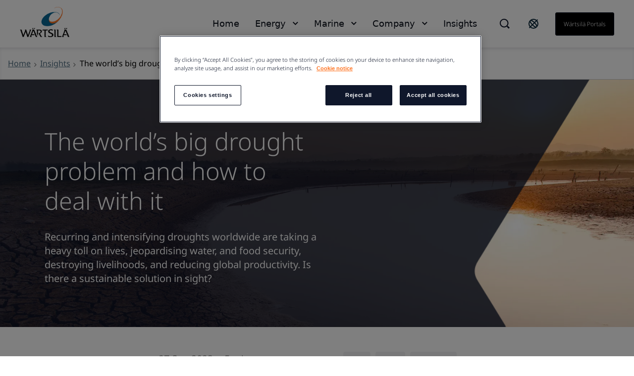

--- FILE ---
content_type: text/html; charset=utf-8
request_url: https://www.wartsila.com/insights/article/the-world-s-big-drought-problem-and-how-to-deal-with-it
body_size: 16567
content:
 <!DOCTYPE html> <html lang="en"> <head><script src="//cdn.bc0a.com/autopilot/f00000000188218/autopilot_sdk.js"></script> <meta name="viewport" content="width=device-width, initial-scale=1.0"><meta http-equiv="X-UA-Compatible" content="IE=edge,chrome=1" /><meta charset="utf-8" /><title>
	How can we solve the world&#39;s big drought problem?
</title> <link rel="preload" href="/ResourcePackages/Wartsila_One/assets/fonts/nato-sans/noto-sans-v36-cyrillic_cyrillic-ext_latin_latin-ext-300.woff2" crossorigin="anonymous" as="font" type="font/woff2">  <link rel='stylesheet' href='/ResourcePackages/Wartsila_One/assets/styles/main.css?v=0116130204' > <meta property="og:title" content="How can we solve the world&amp;#39;s big drought problem?" /><meta property="og:description" content="Recurring and intensifying droughts worldwide are taking a heavy toll on lives and reducing global productivity. Is there a sustainable solution in sight? " /><meta property="og:type" content="website" /><meta property="og:url" content="https://www.wartsila.com/insights/article/the-world-s-big-drought-problem-and-how-to-deal-with-it" /><meta property="og:image" content="https://www.wartsila.com/images/default-source/articles/93648993_xl.jpg?sfvrsn=571c1043_1" /><meta property="og:site_name" content="Wartsila.com" /><script type="text/javascript">
document.addEventListener("DOMContentLoaded", function () {
    document.getElementById("pardot-links").remove();
    const links = document.querySelectorAll('.pardot-left-links');
    const source = document.querySelector(".subscribe-section");
    const target = document.querySelector("section .mobile-reverse-col");
  
    if (links) {
          links.forEach(el => {
            target.parentNode.insertBefore(el, target.nextSibling);
          });
    }
    target.parentNode.insertBefore(source, target.nextSibling);
});
</script><script type="text/javascript" src="https://fast.wistia.com/embed/medias/oqk3551e08.jsonp"></script><script type="text/javascript" src="https://fast.wistia.com/assets/external/E-v1.js"></script><script type="text/javascript">
 document.addEventListener('DOMContentLoaded', function () {
     if (document.documentElement.lang === "en") {
         var el = document.createElement("script");
         el.setAttribute("src", "https://cdn.raffle.ai/search/index.js");
         el.setAttribute("id", "raffle-sdk");
         el.setAttribute("defer", "");
         el.setAttribute("data-uid", "e95454db-da55-4af9-bca7-9b067f16df37");
         document.head.appendChild(el);

         var searchBtn = document.querySelector(".ui-search.raffle-search");
         var mobileSearch = document.querySelector(".btn-search-mobile");
         searchBtn.setAttribute("onclick", "window.raffleApi.open('e95454db-da55-4af9-bca7-9b067f16df37')");
         mobileSearch.setAttribute("onclick", "window.raffleApi.open('e95454db-da55-4af9-bca7-9b067f16df37')");
    }
});
</script><!-- Google Tag Manager -->
<script>(function(w,d,s,l,i){w[l]=w[l]||[];w[l].push({'gtm.start':
new Date().getTime(),event:'gtm.js'});var f=d.getElementsByTagName(s)[0],
j=d.createElement(s),dl=l!='dataLayer'?'&l='+l:'';j.async=true;j.src=
'https://www.googletagmanager.com/gtm.js?id='+i+dl;f.parentNode.insertBefore(j,f);
})(window,document,'script','dataLayer','GTM-GFJG');</script>
<!-- End Google Tag Manager -->
            <script>
                window.dataLayer = window.dataLayer || []; 
                window.dataLayer.push({
  "DataPageType": "UniversalArticle",
  "DatePublished": "20230927",
  "DateLastModified": "20230927",
  "ContentHubThemes": [
    "planet",
    "sustainability"
  ],
  "ContentHubTopics": [
    "corporate-planet",
    "corporate-society",
    "corporate-sustainability"
  ]
});</script><meta name="Generator" content="Sitefinity 15.1.8329.0 DX" /><link rel="canonical" href="https://www.wartsila.com/insights/article/the-world-s-big-drought-problem-and-how-to-deal-with-it" /><script type="application/json" id="sf-insight-metadata">
	{"contentMetadata":"{\"Id\":\"ef13704c-7f0f-601b-b10c-ff00002d2314\",\"ContentType\":\"UniversalArticle\",\"Title\":\"The world’s big drought problem and how to deal with it\",\"CanonicalTitle\":\"The world’s big drought problem and how to deal with it\",\"CanonicalUrl\":\"https://www.wartsila.com/insights/article/the-world-s-big-drought-problem-and-how-to-deal-with-it\",\"Language\":\"en\",\"CreatedOn\":\"2023-09-27T07:00:01.54Z\",\"ModifiedOn\":\"2023-09-27T07:00:01.54Z\",\"SiteId\":\"1803d22c-fe6e-4714-8afa-bf6cad4be979\",\"SiteName\":\"Wartsila.com\",\"ModuleName\":\"Universal Articles\",\"Hierarchies\":[{\"Id\":\"1c319b4a-7f0f-601b-b10c-ff00002d2314\",\"Title\":\"Article\",\"Parent\":{\"Id\":\"cb0f3a19-a211-48a7-88ec-77495c0f5374\",\"Title\":\"Tags\"}},{\"Id\":\"2993ec4b-7f0f-601b-b10c-ff00002d2314\",\"Title\":\"Planet\",\"Parent\":{\"Id\":\"94b1ce4b-7f0f-601b-b10c-ff00002d2314\",\"Title\":\"Themes\"}},{\"Id\":\"bfd2f44b-7f0f-601b-b10c-ff00002d2314\",\"Title\":\"Planet\",\"Parent\":{\"Id\":\"b8d2f44b-7f0f-601b-b10c-ff00002d2314\",\"Title\":\"Corporate\",\"Parent\":{\"Id\":\"95b1ce4b-7f0f-601b-b10c-ff00002d2314\",\"Title\":\"Topics\"}}},{\"Id\":\"c1d2f44b-7f0f-601b-b10c-ff00002d2314\",\"Title\":\"Society\",\"Parent\":{\"Id\":\"b8d2f44b-7f0f-601b-b10c-ff00002d2314\",\"Title\":\"Corporate\",\"Parent\":{\"Id\":\"95b1ce4b-7f0f-601b-b10c-ff00002d2314\",\"Title\":\"Topics\"}}},{\"Id\":\"a563d74b-7f0f-601b-b10c-ff00002d2314\",\"Title\":\"Sustainability\",\"Parent\":{\"Id\":\"94b1ce4b-7f0f-601b-b10c-ff00002d2314\",\"Title\":\"Themes\"}},{\"Id\":\"ab63d74b-7f0f-601b-b10c-ff00002d2314\",\"Title\":\"Sustainability\",\"Parent\":{\"Id\":\"b8d2f44b-7f0f-601b-b10c-ff00002d2314\",\"Title\":\"Corporate\",\"Parent\":{\"Id\":\"95b1ce4b-7f0f-601b-b10c-ff00002d2314\",\"Title\":\"Topics\"}}}],\"SFDataProviderName\":\"OpenAccessProvider\",\"PageId\":\"73d8db4b-7f0f-601b-b10c-ff00002d2314\",\"PageTitle\":\"Article\",\"PageCanonicalTitle\":\"Article\",\"PageCanonicalUrl\":\"https://www.wartsila.com/insights/article\"}","videosMetadata":"[]"}
</script><script type="application/json" id="sf-insight-settings">
	{"apiServerUrl":"https://api.dec.sitefinity.com","apiKey":"be5c6a87-db42-fb6a-029b-0a4dfb89baa5","applicationName":"Production","trackingCookieDomain":"","keepDecTrackingCookieOnTrackingConsentRejection":false,"slidingExpirationForTrackingCookie":false,"maxAgeForTrackingCookieInDays":365,"trackYouTubeVideos":true,"crossDomainTrackingEntries":["www.wartsila.com","www.wartsila.com/fin","www.wartsila.com/arg","www.wartsila.com/aus","www.wartsila.com/aze","www.wartsila.com/bdd","www.wartsila.com/bra","www.wartsila.com/bgr","www.wartsila.com/can","wartsila-cn.prod.sitefinity.fi","www.wartsila.com/cyp","www.wartsila.com/dnk","www.wartsila.com/est","www.wartsila.com/fra","www.wartsila.com/deu","www.wartsila.com/pol","www.wartsila.com/ind","www.wartsila.com/nld","www.wartsila.com/pak","www.wartsila.com/png","www.wartsila.com/phl","www.wartsila.com/prt","www.wartsila.com/sau","www.wartsila.com/sgp","www.wartsila.com/zaf","www.wartsila.com/esp","www.wartsila.com/lka","www.wartsila.com/che","www.wartsila.com/tur","www.wartsila.com/are","www.wartsila.com/gbr","www.wartsila.com/usa","www.wartsila.com/grc","www.wartsila.com/hun","www.wartsila.com/idn","www.wartsila.com/ita","www.wartsila.com/jpn","www.wartsila.com/kor","www.wartsila.com/mys","www.wartsila.com/nor","www.wartsila.com/rou","www.wartsila.com/swe","www.wartsila.com/twn","www.wartsila.com/vnm","localhost","www.wartsila.com/brandhub","www.euroatlas.de","www.wartsila.com/latinamer","www.wartsila.com/environmental-encyclopedia","www.wartsila.com/ukr"],"strategy":"Persist|False","docsHrefTestExpressions":[".*\\/docs\\/.+\\.{1}.+((\\?|\\\u0026)sfvrsn=.+){1}$",".+((\\?|\\\u0026)sf_dm_key=.+){1}$"],"sessionLengthInMinutes":30,"trackVimeoVideos":true,"useSecureCookies":true}
</script><script type="text/javascript" src="/WebResource.axd?d=[base64]&amp;t=638696355560000000">

</script><script src="https://cdn.insight.sitefinity.com/sdk/sitefinity-insight-client.min.3.1.35.js" crossorigin="" async="async">

</script><meta name="viewport" content="width=device-width, initial-scale=1.0" /><script type="text/javascript">
	(function() {var _rdDeviceWidth = (window.innerWidth > 0) ? window.innerWidth : screen.width;var _rdDeviceHeight = (window.innerHeight > 0) ? window.innerHeight : screen.height;var _rdOrientation = (window.width > window.height) ? 'landscape' : 'portrait';})();
</script><meta name="description" content="Recurring and intensifying droughts worldwide are taking a heavy toll on lives and reducing global productivity. Is there a sustainable solution in sight? " /></head> <body class="default-one"><noscript><iframe src="https://www.googletagmanager.com/ns.html?id=GTM-GFJG" height="0" width="0" style="display:none;visibility:hidden"></iframe></noscript> <svg xmlns="http://www.w3.org/2000/svg" style="display: none;"> <symbol xmlns="http://www.w3.org/2000/svg" id="icon-arrow-down" viewBox="0 0 16 10"> <path d="M9.54048 8.97376C9.07415 9.44009 8.30229 9.44009 7.83596 8.97376L0.680176 1.81798L1.8058 0.67627L8.68822 7.5426L15.5545 0.67627L16.6802 1.81798L9.54048 8.97376Z" /> </symbol> </svg> <svg xmlns="http://www.w3.org/2000/svg" style="display: none;"> <symbol xmlns="http://www.w3.org/2000/svg" id="icon-arrow-left" viewBox="0 0 10 18"> <path d="M 8.820312 17.988281 L 10 16.855469 L 1.816406 8.996094 L 10 1.132812 L 8.820312 0 L 0.390625 8.097656 C -0.128906 8.597656 -0.128906 9.402344 0.390625 9.902344 C 2.765625 12.183594 8.820312 18 8.820312 18 Z M 8.820312 17.988281 " /> </symbol> </svg> <svg xmlns="http://www.w3.org/2000/svg" style="display: none;"> <symbol xmlns="http://www.w3.org/2000/svg" id="icon-arrow-right" viewBox="0 0 10 18"> <path d="M1.58539 0.590078L0.525391 1.65008L7.87539 9.00008L0.525391 16.3501L1.58539 17.4101L9.15539 9.84008C9.62539 9.37008 9.62539 8.62008 9.15539 8.15008C7.02539 6.02008 1.58539 0.580078 1.58539 0.580078V0.590078Z" /> </symbol> </svg> <svg xmlns="http://www.w3.org/2000/svg" style="display: none;"> <symbol id="icon-arrow-right-long-bold" viewBox="0 0 19 16"> <path d="M11 2L17 8L11 14M16 8H1" stroke="currentColor" stroke-width="2" stroke-linecap="square" fill="none"/> </symbol> </svg> <svg xmlns="http://www.w3.org/2000/svg" style="display: none;"> <symbol id="icon-arrow-down-small" viewBox="0 0 11 7"> <path d="M1.41406 1.41422L5.41406 5.41422L9.41406 1.41422" stroke="currentColor" stroke-width="2" stroke-linecap="square" fill="none"/> </symbol> </svg> <svg xmlns="http://www.w3.org/2000/svg" style="display: none;"> <symbol xmlns="http://www.w3.org/2000/svg" id="icon-arrow-right-long" viewBox="0 0 24 24"> <path d="M21.883 12l-7.527 6.235.644.765 9-7.521-9-7.479-.645.764 7.529 6.236h-21.884v1h21.883z" /> </symbol> </svg> <svg xmlns="http://www.w3.org/2000/svg" style="display: none;"> <symbol xmlns="http://www.w3.org/2000/svg" id="icon-globe" viewBox="0 0 24 24"> <path fill-rule="evenodd" clip-rule="evenodd" d="M0.0132446 11.9999C0.0132446 5.5566 5.23659 0.333252 11.6799 0.333252C14.7741 0.333252 17.7416 1.56242 19.9295 3.75034C22.1174 5.93826 23.3466 8.90573 23.3466 11.9999C23.3466 18.4432 18.1232 23.6666 11.6799 23.6666C5.23659 23.6666 0.0132446 18.4432 0.0132446 11.9999ZM2.7024 9.4857C2.46837 10.3033 2.34862 11.1494 2.34657 11.9999C2.35171 16.6704 5.80843 20.6181 10.4374 21.2399L4.09657 13.7499H6.4299L2.7024 9.4857ZM15.1799 20.6449V17.8332H15.7632L12.2632 14.3332V13.7499H8.76324L5.84657 10.8332V8.49987H8.76324V9.66654H10.5132V4.99987L12.7766 2.73654C13.6019 2.83336 14.4103 3.04136 15.1799 3.35487V3.8332L17.5132 6.16654V9.0832H19.8466V7.4907C20.3248 8.35101 20.6616 9.28263 20.8441 10.2499H18.6799V12.5832L20.6516 14.5549C19.8574 17.3161 17.8407 19.5607 15.1799 20.6449ZM10.5132 10.8333H8.76324V12.5833H10.5132V10.8333Z" /> </symbol> </svg> <svg xmlns="http://www.w3.org/2000/svg" style="display: none;"> <symbol xmlns="http://www.w3.org/2000/svg" id="icon-x" viewBox="0 0 18 18"> <path d="M11.4267 9.00023L16.9142 3.5169C17.2061 3.22523 17.2061 2.70023 16.9142 2.35023L15.6299 1.06689C15.338 0.775228 14.8126 0.775228 14.4623 1.06689L8.97476 6.55023L3.48721 1.06689C3.19532 0.775228 2.66992 0.775228 2.31965 1.06689L1.03532 2.35023C0.743433 2.6419 0.743433 3.1669 1.03532 3.5169L6.52288 9.00023L1.03532 14.4836C0.743433 14.7752 0.743433 15.3002 1.03532 15.6502L2.31965 16.9336C2.61154 17.2252 3.13694 17.2252 3.48721 16.9336L8.97476 11.4502L14.4623 16.9336C14.7542 17.2252 15.2796 17.2252 15.6299 16.9336L16.9142 15.6502C17.2061 15.3586 17.2061 14.8336 16.9142 14.4836L11.4267 9.00023Z" /> </symbol> </svg> <svg xmlns="http://www.w3.org/2000/svg" style="display: none;"> <symbol xmlns="http://www.w3.org/2000/svg" id="icon-x-mobile" viewBox="0 0 32 32"> <path d="M6.22656 6.22656L25.7732 25.7732" stroke="black" stroke-width="3" stroke-miterlimit="10" /> <path d="M6.22656 25.7732L25.7732 6.22656" stroke="black" stroke-width="3" stroke-miterlimit="10" /> </symbol> </svg> <svg xmlns="http://www.w3.org/2000/svg" style="display: none;"> <symbol xmlns="http://www.w3.org/2000/svg" id="icon-ham" viewBox="0 0 32 32"> <path d="M2.66699 6.66675H29.3337" stroke="black" stroke-width="3" stroke-miterlimit="10" /> <path d="M2.66699 16H29.3337" stroke="black" stroke-width="3" stroke-miterlimit="10" /> <path d="M2.66699 25.3333H29.3337" stroke="black" stroke-width="3" stroke-miterlimit="10" /> </symbol> </svg> <script type="module" src="/ResourcePackages/Wartsila_One/assets/scripts/megamenu-navigation.js?v=0116130210" defer></script><script nomodule src="/ResourcePackages/Wartsila_One/assets/scripts/layout-navigation.legacy.js?v=0116130220"></script> <header class="header-one"> <div class="container flex align-items-center"> <div class="main-logo"> <a class="main-logo-link" href="/"> 


    <img class="fixed-size-image" src="/images/default-source/brand-portal/logo/w_logo_color_pos_rgb.png?sfvrsn=1a0a3c43_3" title="W_logo_color_pos_RGB" alt="logo" />



 </a> </div> <nav class="nav-one"> <div class="nav-one-wrapper"> <div class="top-navigation-wrapper"> 
 </div> <div class="search-wrapper"> 


<div id="searchBox-d59760c1-cf86-4f53-b811-dfcbc4f0f819" class="ui-search-wrapper do-not-show">
    <div class="ui-search-top-shadow"></div>
    <div class="ui-search">
        <span class="expand"> </span>
        <input type="search"
               title="Search input"
               placeholder="Search"
               id="41b65be3-31fa-44d5-9895-5389941c06e6"
               class="form-control"
               value="" />
        <span class="close"></span>
        <span class="mobile-search"> </span>

        <input type="hidden" data-sf-role="resultsUrl" value="/search-results" />
        <input type="hidden" data-sf-role="indexCatalogue" value="global" />
        <input type="hidden" data-sf-role="wordsMode" value="AllWords" />
        <input type="hidden" data-sf-role="disableSuggestions" value='false' />
        <input type="hidden" data-sf-role="minSuggestionLength" value="3" />
        <input type="hidden" data-sf-role="suggestionFields" value="Title,Content" />
        <input type="hidden" data-sf-role="language" value="en" />
        <input type="hidden" data-sf-role="suggestionsRoute" value="/restapi/search/suggestions" />
        <input type="hidden" data-sf-role="searchTextBoxId" value='41b65be3-31fa-44d5-9895-5389941c06e6' />
        <input type="hidden" data-sf-role="searchButtonId" value='41b65be3-31fa-44d5-9895-5389941c06e6' />
    </div>
</div>

    <script>
        window.addEventListener('DOMContentLoaded', function () {
            var component = new window.WartsilaSearchBox('searchBox-d59760c1-cf86-4f53-b811-dfcbc4f0f819');
        }, false);
    </script>

<div >
    <div class="sfContentBlock sf-Long-text" ><div class="ui-search-wrapper"><div class="ui-search-top-shadow"></div><div class="ui-search raffle-search"><span class="expand"></span></div></div></div>
</div>


 </div> <div class="region-selector-wrapper"> 

<div >
    <div class="sfContentBlock sf-Long-text" ><a href="/contact/locals" title="Select country" target="_self"><svg xmlns="http://www.w3.org/2000/svg" width="24" height="24" fill="none" style="color:currentColor;"><path stroke="#0B293A" stroke-linecap="square" stroke-width="2" d="M19.778 4.222 4.222 19.778M21 12a9 9 0 1 1-18 0 9 9 0 0 1 18 0Zm-2.636 6.364c-1.172 1.171-4.97-.728-8.485-4.243-3.515-3.514-5.415-7.313-4.243-8.485s4.97.728 8.485 4.243c3.515 3.514 5.414 7.313 4.243 8.485Z"></path></svg>
</a></div>
</div>


 </div> <div class="language-selector-wrapper"> 

<div class="lang-selector header-links">
    <ul class="sf-lang-selector">
            <li>
                <a href="#" onclick="on_clicked_language('en')" class="selected">English</a>
            </li>
    </ul>
</div>

<script>
    function on_clicked_language(language) {
        event.stopPropagation();
        event.preventDefault();
        if ('False' == 'True' || 'en' == language) {
            window.location.reload();
        } else {
            LanguageSelectorHelper.openLink(language, event);
            return false;
        }
    }
</script> </div> <div class="login-link-wrapper"> 

<div >
    <div class="sfContentBlock sf-Long-text" ><a href="/portals" class="myWartsila" data-sf-ec-immutable="">W&auml;rtsil&auml; portals</a></div>
</div>


 </div> </div> <div class="layout-nav-mobile-container"> <div class="layout-nav-mobile-header"> <div class="layout-nav-mobile-header-controls"> <div class="left"> <i class="btn-icon btn-back"> <svg class="icon icon-arrow-left"> <use xmlns="http://www.w3.org/2000/svg" xlink:href="#icon-arrow-left"></use> </svg> </i> <i class="btn-icon btn-search-mobile"> <svg class="icon-search-mobile" width="20" height="20" viewBox="0 0 20 20" fill="none" xmlns="http://www.w3.org/2000/svg"> <path fill-rule="evenodd" clip-rule="evenodd" d="M16.3519 14.9048L16.7173 14.5394L20 17.8178L17.8081 20L14.5408 16.7164L14.901 16.3562L14.1806 15.6305C12.648 16.8451 10.7488 17.5037 8.79342 17.4987H8.74711C3.91621 17.4987 0 13.5815 0 8.74936C0 3.91722 3.91621 0 8.74711 0C13.578 0 17.4942 3.91722 17.4942 8.74936C17.5105 10.7188 16.8533 12.6346 15.6316 14.1791L16.3519 14.9048ZM8.75216 15.4459H8.78818V15.451C10.5589 15.4525 12.2568 14.7467 13.505 13.4904C14.7532 12.2342 15.4483 10.5315 15.436 8.76036C15.4106 5.02025 12.3782 1.99853 8.63896 1.98732C6.8733 1.98311 5.17884 2.6833 3.93096 3.93277C2.03529 5.88198 1.4866 8.77517 2.53692 11.2834C3.58725 13.7916 6.03356 15.4299 8.75216 15.4459Z" fill="#0F172B" /> </svg> </i> </div> <div class="middle"> <a class="main-logo-link" href="/"> <img alt="logo" width="70" height="43" src="/ResourcePackages/Wartsila_One/assets/images/svg/logo-black-text.svg"> </a> </div> <div class="right"> <i class="btn-icon btn-mobile-menu js-mobile-menu-btn"> <svg class="icon icon-ham"> <use xmlns="http://www.w3.org/2000/svg" xlink:href="#icon-ham"></use> </svg> </i> <i class="btn-icon btn-close"> <svg class="icon icon-x"> <use xmlns="http://www.w3.org/2000/svg" xlink:href="#icon-x-mobile"></use> </svg> </i> </div> </div> <div class="layout-nav-mobile-header-search-container"> </div> </div> <div class="layout-nav-mobile-level-container level-one"> <ul class="layout-nav-mobile layout-nav-mobile"></ul> </div> <div class="layout-nav-mobile-level-container level-inside level-two"> </div> <div class="layout-nav-mobile-level-container level-inside level-three"> </div> <div class="layout-nav-mobile-level-container level-inside level-four"> </div> <div class="layout-nav-mobile-level-container level-inside level-five"> </div> <div class="layout-nav-mobile-level-container level-inside level-six"> </div> </div> </nav> </div> </header> <div class="menu-wrapper-layout-container"> 

    <script>
        window.addEventListener('DOMContentLoaded', function () {
            var component = new window.WartsilaMegamenuNavigation();
        }, false);
    </script>
<div class="row navWrapper" data-sf-element="Row">
    <div class="nav-container">
        <!--Main desktop navigation:on-->
        <ul class="nav"></ul>
        <!--Main desktop navigation:off-->
    </div>

    <div id="MenuWrapperLayoutContainer_TD46AB92B002_Col00" class="sf_colsIn col-md-12" data-sf-element="Menu Wrapper" data-placeholder-label="Menu Wrapper"><div class="navItemLayout">
    <div class="top-shadow"></div>
   
    <div id="MenuWrapperLayoutContainer_TD46AB92B137_Col00" class="sf_colsIn navParent" data-sf-element="Menu Parent Link" data-placeholder-label="Menu Parent Link">
<nav role="navigation">
    <ul class="main-navigation">
    <li class=""><a href="/" target="_self">Home</a></li>
    </ul>
</nav>




</div>

    <div class="container">
        <i class="close-button">
            <svg class="icon icon-x ">
                <use xmlns="http://www.w3.org/2000/svg" xlink:href="#icon-x"></use>
            </svg>
        </i>

        <div id="MenuWrapperLayoutContainer_TD46AB92B137_Col01" class="sf_colsIn navDropdown" data-sf-element="Menu Item Dropdown" data-placeholder-label="Menu Item Dropdown"></div>
    </div>
</div>
<div class="navItemLayout">
    <div class="top-shadow"></div>
   
    <div id="MenuWrapperLayoutContainer_TD46AB92B074_Col00" class="sf_colsIn navParent" data-sf-element="Menu Parent Link" data-placeholder-label="Menu Parent Link">
<nav role="navigation">
    <ul class="main-navigation">
    <li class=""><a href="/" target="_self">Energy</a></li>
    </ul>
</nav>




</div>

    <div class="container">
        <i class="close-button">
            <svg class="icon icon-x ">
                <use xmlns="http://www.w3.org/2000/svg" xlink:href="#icon-x"></use>
            </svg>
        </i>

        <div id="MenuWrapperLayoutContainer_TD46AB92B074_Col01" class="sf_colsIn navDropdown" data-sf-element="Menu Item Dropdown" data-placeholder-label="Menu Item Dropdown"><div id="MenuWrapperLayoutContainer_TD46AB92B178_Col00" class="sf_colsIn has-submenu" data-sf-element="Has submenu" data-placeholder-label="Has submenu">


<div class="bottom-footer">
    <ul class="bottom-footer__nav-links">
    </ul>
</div>


</div></div>
    </div>
</div>
<div class="navItemLayout">
    <div class="top-shadow"></div>
   
    <div id="MenuWrapperLayoutContainer_TD46AB92B005_Col00" class="sf_colsIn navParent" data-sf-element="Menu Parent Link" data-placeholder-label="Menu Parent Link">
<nav role="navigation">
    <ul class="main-navigation">
    <li class=""><a href="/" target="_self">Marine</a></li>
    </ul>
</nav>




</div>

    <div class="container">
        <i class="close-button">
            <svg class="icon icon-x ">
                <use xmlns="http://www.w3.org/2000/svg" xlink:href="#icon-x"></use>
            </svg>
        </i>

        <div id="MenuWrapperLayoutContainer_TD46AB92B005_Col01" class="sf_colsIn navDropdown" data-sf-element="Menu Item Dropdown" data-placeholder-label="Menu Item Dropdown"><div id="MenuWrapperLayoutContainer_TD46AB92B179_Col00" class="sf_colsIn has-submenu" data-sf-element="Has submenu" data-placeholder-label="Has submenu">


<div class="bottom-footer">
    <ul class="bottom-footer__nav-links">
    </ul>
</div>


</div></div>
    </div>
</div>
<div class="navItemLayout">
    <div class="top-shadow"></div>
   
    <div id="MenuWrapperLayoutContainer_TD46AB92B003_Col00" class="sf_colsIn navParent" data-sf-element="Menu Parent Link" data-placeholder-label="Menu Parent Link">
<nav role="navigation">
    <ul class="main-navigation">
    <li class=""><a href="/" target="_self">Company</a></li>
    </ul>
</nav>




</div>

    <div class="container">
        <i class="close-button">
            <svg class="icon icon-x ">
                <use xmlns="http://www.w3.org/2000/svg" xlink:href="#icon-x"></use>
            </svg>
        </i>

        <div id="MenuWrapperLayoutContainer_TD46AB92B003_Col01" class="sf_colsIn navDropdown" data-sf-element="Menu Item Dropdown" data-placeholder-label="Menu Item Dropdown"><div id="MenuWrapperLayoutContainer_TD46AB92B180_Col00" class="sf_colsIn has-submenu" data-sf-element="Has submenu" data-placeholder-label="Has submenu"></div></div>
    </div>
</div>
<div class="navItemLayout">
    <div class="top-shadow"></div>
   
    <div id="MenuWrapperLayoutContainer_TD46AB92B188_Col00" class="sf_colsIn navParent" data-sf-element="Menu Parent Link" data-placeholder-label="Menu Parent Link">
<nav role="navigation">
    <ul class="main-navigation">
    <li class="active"><a href="/insights" target="_self">Insights</a></li>
    </ul>
</nav>




</div>

    <div class="container">
        <i class="close-button">
            <svg class="icon icon-x ">
                <use xmlns="http://www.w3.org/2000/svg" xlink:href="#icon-x"></use>
            </svg>
        </i>

        <div id="MenuWrapperLayoutContainer_TD46AB92B188_Col01" class="sf_colsIn navDropdown" data-sf-element="Menu Item Dropdown" data-placeholder-label="Menu Item Dropdown"></div>
    </div>
</div>
<div class="navItemLayoutMobile">
    <div id="MenuWrapperLayoutContainer_TD46AB92B142_Col00" class="sf_colsIn navParent" data-sf-element="Menu Parent Link" data-placeholder-label="Menu Parent Link">


<div class="js-load-mobile-navigation" data-fetch-url="/mobile-navigation"></div></div>
    <div class="container">
        <div id="MenuWrapperLayoutContainer_TD46AB92B142_Col01" class="sf_colsIn navDropdown" data-sf-element="Menu Item Dropdown" data-placeholder-label="Menu Item Dropdown"></div>
    </div>
</div>
 </div>
</div>
 </div> <main id="main"> 


<section class="bg__white breadcrumbs-wrapper" style="box-shadow: inset 0 4px 10px -4px rgba(15, 23, 43, 0.2); border-bottom: 1px solid #CCCCCC;">
    <div class="container flex">
                <div class="flex align-items-c">
                    <a class="flex" href="/">
                        <span class="text-mini">
                            Home
                        </span>
                    </a><i class="w-icon-angle-right flex"></i>
                </div>
                <div class="flex align-items-c">
                    <a class="flex" href="/insights">
                        <span class="text-mini">
                            Insights
                        </span>
                    </a><i class="w-icon-angle-right flex"></i>
                </div>
                <div class="current-page flex align-items-c">
                    <span class="text-mini">The world’s big drought problem and how to deal with it</span>
                </div>
    </div>
</section>






<script type="application/ld+json">
    {
      "@context": "https://schema.org",
      "@type": "NewsArticle",
    


      "headline": "The world’s big drought problem and how to deal with it",
        
          "image": [
            "https://www.wartsila.com/images/default-source/articles/93648993_xl.tmb-1920x690.jpg?Culture=en&amp;sfvrsn=571c1043_1"
          ],
    
    "datePublished": "20230927",
        
    "dateModified": "20230927",
        
      "author": {
        "@type": "Organization",
        "name": "Wärtsilä"
      },
      "publisher": {
        "@type": "Organization",
        "name": "Wärtsilä",
        "logo": {
            "@type": "ImageObject",
            "url": "https://www.wartsila.com/Sitefinity/WebsiteTemplates/Wartsila/App_Themes/WartsilaRebrand/Images/logo@2.png"
        }
    }
    }
</script>


<!--Article details container starts -->
<div>
    <section class="container-fluid">

        <div class="row">
            <div id="content-wrapper" class="hero-lift hero-lift--flat hero-image hero-img-height ">
                    <picture>
                        <source data-srcset="https://www.wartsila.com/images/default-source/articles/93648993_xl.tmb-1920x690.jpg?Culture=en&amp;sfvrsn=571c1043_1"
                            media="(min-width: 768px)" />
                        <source data-srcset="https://www.wartsila.com/images/default-source/articles/93648993_xl.tmb-375x375.jpg?Culture=en&amp;sfvrsn=571c1043_1"
                            media="(min-width: 480px)" />
                        <img class="responsive-image hero-img" loading="lazy"
                            data-src="https://www.wartsila.com/images/default-source/articles/93648993_xl.tmb-1920x690.jpg?Culture=en&amp;sfvrsn=571c1043_1"
                            alt="How can we solve the world&#39;s big drought problem?" style="object-position: center center;" />
                    </picture>
                <div class="hero-image__section">
                    <div class="relative overflow-hidden">
                        <div class="hero-overlay-wrapper oval-overlay"></div>
                        <div class="container">
                            <div class="hero-image__overlay-content-left hero-image__overlay-content-bottom-left">
                                <div class="col-md-6 p-0">
                                    <div class="hero-lift__content">
                                        <h1 class="h2 text-white">The world’s big drought problem and how to deal with it</h1>
                                    </div>
                                    <div class="h5 text-white">Recurring and intensifying droughts worldwide are taking a heavy toll on lives, jeopardising water, and food security, destroying livelihoods, and reducing global productivity. Is there a sustainable solution in sight? </div>
                                </div>
                            </div>
                        </div>
                    </div>
                </div>
            </div>
        </div>

        <div class="container pl-0 pr-0">
            <div class="row">
                <div class="col-md-3"></div>
                <div class="col-md-7">

                    
<div class="row">
    <div class="metadata d-flex align-items-center justify-content-between pt-mob-30 pt-50 mb-40">
        <div class="d-flex align-items-c">
            <div class="pargrph metadata__date mr-30 align-items-center text-wartsila-gray">
                <span>27 Sep 2023</span>
                <span class="pl-4">&centerdot;</span>
                <span class="pl-4">5 min</span>
            </div>
        </div>



        

<div class="label-list d-md-flex label-list--sm hide-mobile">

        <span class="classification-button text-macro label-btn--sm" data-topicName="planet">Planet</span>
        <span class="classification-button text-macro label-btn--sm" data-topicName="society">Society</span>
        <span class="classification-button text-macro label-btn--sm" data-topicName="sustainability">Sustainability</span>
</div>
<script type="text/javascript">
    document.addEventListener('DOMContentLoaded', function () {
        var classificationButtons = document.querySelectorAll('.classification-button');
        classificationButtons.forEach(x => {
            x.addEventListener('click', (e) => {
                e.preventDefault();
                on_clicked_list(x);
            });
        })
    });

    function on_clicked_list(a) {
        let txt = a.innerHTML;
        var classificationName = a && a.dataset && a.dataset.topicname ? a.dataset.topicname : '';

        if (txt.indexOf('&amp;') !== -1) {
            txt = txt.replace('&amp;', '');
        }

        txt = txt.replace(/\s+/g, '-').toLowerCase();

        let urlIsEmpty = 'False' === 'True';
        txt = classificationName ? classificationName : txt;
        if (urlIsEmpty) {
            let finalDataWholeDataArray = [];
            finalDataWholeDataArray.push(txt);
            let finalDataTName = 'topics';
            let finalDataValue = finalDataWholeDataArray;

            window.editFinalDFunc(finalDataWholeDataArray, finalDataTName, finalDataValue);
            setTimeout(function () { pubSubEvents.publish('hubsUpdate', window.finalData); }, 600);
        }
        else {
            let urlWithTopics = "https://www.wartsila.com/insights/topic" +"?topics=" + txt;
            window.location.href = urlWithTopics;
        }
    }
</script>
    </div>
</div>
                </div>
            </div>
            <div class="row mobile-reverse-col">
                <!-- Sticky area starts -->
                <div class="pardot-links col-md-3 mb-50 mt-50">
                    <div id="pardot-links" class="sticky-pardot">
                    </div>
                </div>
                <!-- Sticky area ends -->
                <div class="col-md-7">
                    <!-- Main body text area starts -->
                    <div class="main-body-wrapper row ">
                        <p>Droughts cost the world an estimated USD 34.2 billion last year compared to an annual average of USD 8.5 billion between 2002 and 2021. That&rsquo;s according to a report by the Centre for Research on the Epidemiology of Disasters (CRED).&nbsp;</p><p>The recently released report estimates that globally, droughts impacted more than 106 million people in 2022 compared to the annual average of&nbsp;70.7 million people in the past 2 decades.&nbsp;&nbsp;</p><p>Africa saw the worst of it as <a href="https://cred.be/sites/default/files/2022_EMDAT_report.pdf">89 million people</a> were affected by droughts. And the United States witnessed the largest financial losses of USD 22 billion due to a <a href="https://www.weforum.org/agenda/2022/09/western-america-megadrought-climate-change-weather-affects/">megadrought</a> in the West and Southwest, followed by China (USD 7.6 billion) and Brazil (USD 4 billion).&nbsp;</p><p>&ldquo;There is a need to invest in short-term, monthly, seasonal and El Nino/La Nina forecasting capacities, improve water resource management, and optimise the use of water for agriculture, industry, and human needs. Population growth is causing a major problem for the availability of water in Africa, the Middle East, and Southern Asia,&rdquo; says <strong>Petteri Taalas</strong>, Secretary-General of The World Meteorological Organization (WMO).&nbsp;</p><p>Drought monitoring and forecasting alert decision-makers to the drought conditions, but the other major problem is that policy gaps and climate change have made proactive investment and planning more difficult.&nbsp;</p><p>&ldquo;​​In most parts of the world, when droughts come the response by governments is crisis-led, but that is not effective and has been shown to be much more costly. We need proactive planning. The best time to develop a drought plan is when it's raining outside and the actions are derived from multi-ministerial engagements with multi-level commitments,&rdquo; explains <strong>Rachael McDonnell</strong>, Deputy Director General of the International Water Management Institute.&nbsp;</p><p>&ldquo;We know that droughts are becoming more severe, intense, and frequent in many parts of the world. This makes drought management difficult because previously we have relied on records of past events to predict what to expect in the future. With climate change, those historical records no longer represent the dynamics that now exist. So being able to develop adequate plans and investments to reduce the impacts of droughts is a more difficult challenge.&rdquo;&nbsp;</p><blockquote class="blockquote relative mt-64 mb-64"><div class="row"><div class="col-md-12"><div class="blockquote__icon"><svg width="118" height="104" viewbox="0 0 118 104" fill="none" xmlns="http://www.w3.org/2000/svg"><path opacity="0.2" d="M44.8 103.6V59.2H21.2C21.2 54.6666 21.4667 50.1333 22 45.6C22.8 40.8 24.1333 36.5333 26 32.8C27.8667 29.0667 30.2667 26.1333 33.2 24C36.1333 21.6 39.8667 20.4 44.4 20.4V0.399981C36.9333 0.399981 30.4 1.99998 24.8 5.19999C19.2 8.39998 14.5333 12.6666 10.8 18C7.33334 23.3333 4.66667 29.6 2.8 36.8C1.2 43.7333 0.4 51.2 0.4 59.2V103.6H44.8ZM118 103.6V59.2H94.4C94.4 54.6666 94.6667 50.1333 95.2 45.6C96 40.8 97.3333 36.5333 99.2 32.8C101.067 29.0667 103.467 26.1333 106.4 24C109.333 21.6 113.067 20.4 117.6 20.4V0.399981C110.133 0.399981 103.6 1.99998 98 5.19999C92.4 8.39998 87.7333 12.6666 84 18C80.5333 23.3333 77.8667 29.6 76 36.8C74.4 43.7333 73.6 51.2 73.6 59.2V103.6H118Z" fill="#FF7321"></path></svg></div><p class="blockquote__content cc__orange h2-xl mb-0 mt-0">During the past 50 years weather disasters have caused a loss of USD 3.6 trillion, and since the 1970&rsquo;s there has been an eightfold increase in the loss costs.</p><div class="blockquote__author author author--quote d-flex align-items-center justify-content-end js-quote-author"><div class="t-right author__content"><div class="author__name text-black">Petteri Taalas, Secretary-General, World Meteorological Organization (WMO)</div></div></div></div></div></blockquote><h2 class="h2 h2--color-darkblue">Building climate-resilient infrastructure</h2><p>So, what is the way out of this conundrum? Taking a long, hard look at water resources and how we use them would be a good place to start. McDonnell suggests identifying and developing alternative sources of water by differentiating between physical and economic scarcity and implementing solutions that support more efficient water use.</p><p>She explains that there are several parts of the world that receive variable rainfall but have existing groundwater and river-based systems that are under-used because there is limited investment in the required infrastructure to support this such as for irrigation. ​This, coupled with more drought-tolerant crop species, can begin to tackle some of the challenges droughts bring to our food systems. ​Recycled water also opens new opportunities.&nbsp;</p><p>&ldquo;There are important moves towards harnessing recycled water, which is often nutrient rich. And it is a part of the thinking around the circular economy. For example, alongside the recycling of water, faecal sludge can be sterilised and recycled for carbon sequestration in soils and to generate biogas,&rdquo; elaborates McDonnell.&nbsp;</p><p>&ldquo;These little bits and pieces of change in our water sources can be very useful to offset droughts and there are good examples of new thinking in the UAE and MENA region. We need to come up with good business models and systems and have a change in mindset to develop these alternative water sources,&rdquo; she points out.</p><p>Apart from developing water resources and alternative sources of water, we also need to build climate-resilient water infrastructure that withstands, responds, and recovers rapidly from climate-related disruptions. That&rsquo;s because disasters like droughts are causing big damage to the world&rsquo;s existing infrastructure.&nbsp;&nbsp;</p><p>According to an OECD <a href="https://www.oecd.org/environment/cc/policy-perspectives-climate-resilient-infrastructure.pdf">report</a> on climate resilient infrastructure,&nbsp;Europe is expected to see damage to infrastructure from extreme weather events rise ten-fold by the end of the century. And a dry climate scenario could see Africa&rsquo;s hydropower generation reduced by USD 83 billion leading to higher costs for consumers.&nbsp;&nbsp;</p><p>&ldquo;During the past 50 years weather disasters have caused a loss of USD 3.6 trillion, and since the 1970&rsquo;s there has been an eightfold increase in the loss costs,&rdquo; says Taalas.&nbsp;</p><blockquote class="blockquote relative mt-64 mb-64"><div class="row"><div class="col-md-12"><div class="blockquote__icon"><svg width="118" height="104" viewbox="0 0 118 104" fill="none" xmlns="http://www.w3.org/2000/svg"><path opacity="0.2" d="M44.8 103.6V59.2H21.2C21.2 54.6666 21.4667 50.1333 22 45.6C22.8 40.8 24.1333 36.5333 26 32.8C27.8667 29.0667 30.2667 26.1333 33.2 24C36.1333 21.6 39.8667 20.4 44.4 20.4V0.399981C36.9333 0.399981 30.4 1.99998 24.8 5.19999C19.2 8.39998 14.5333 12.6666 10.8 18C7.33334 23.3333 4.66667 29.6 2.8 36.8C1.2 43.7333 0.4 51.2 0.4 59.2V103.6H44.8ZM118 103.6V59.2H94.4C94.4 54.6666 94.6667 50.1333 95.2 45.6C96 40.8 97.3333 36.5333 99.2 32.8C101.067 29.0667 103.467 26.1333 106.4 24C109.333 21.6 113.067 20.4 117.6 20.4V0.399981C110.133 0.399981 103.6 1.99998 98 5.19999C92.4 8.39998 87.7333 12.6666 84 18C80.5333 23.3333 77.8667 29.6 76 36.8C74.4 43.7333 73.6 51.2 73.6 59.2V103.6H118Z" fill="#FF7321"></path></svg></div><p class="blockquote__content cc__orange h2-xl mb-0 mt-0">Droughts are becoming more severe, intense, and frequent in many parts of the world. This makes drought management difficult because previously we have relied on records of past events to predict what to expect in the future. With climate change, those historical records no longer represent the dynamics that now exist.</p><div class="blockquote__author author author--quote d-flex align-items-center justify-content-end js-quote-author"><div class="t-right author__content"><div class="author__name text-black">Rachael McDonnell, Deputy Director General, International Water Management Institute</div></div></div></div></div></blockquote><h2 class="h2 h2--color-darkblue">Adaptation, Collaboration, and Innovation</h2><p>Innovation, collaboration, and the right investments can help avoid that. For instance, in Germany shipping companies are working on low-water ships and tankers that can sail on the receding waters of the Rhine for transportation.&nbsp;</p><p>Another example is of the US, where Arizona, Nevada and California have <a href="https://www.nytimes.com/2023/05/22/climate/colorado-river-deal.html">reportedly</a> struck a deal to cut water usage by 55%, 30% and 6% each totalling at least 3 million acre-feet (1 acre foot = 325,900 gallons) of water by 2026.</p><p>This deal is expected to bring down water consumption from the Colorado Basin by more than 10%. The federal government is expected to pay farmers, cities, and Native American tribes from these three states 1.2 billion USD if it is successfully executed.</p><p>No doubt collaboration and adaptation will help us adapt to impending climate disasters better. But the size of the problem is only getting bigger.</p><p>World Bank&rsquo;s <a href="https://www.worldbank.org/en/news/feature/2021/06/17/floods-and-droughts-an-epic-response-to-these-hazards-in-the-era-of-climate-change" data-sf-ec-immutable="">report</a>, Droughts and floods: An EPIC response to these hazards in the Era Of Climate Change, predicts that changes in the world&rsquo;s hydrological cycle will mean stronger, longer droughts and floods.&nbsp;</p><p>These inextricably linked events it states, will require societies to adapt, governments to prioritise and scale up response, and agencies to engage with businesses, civil society, and households.</p><p>The energy sector is a case in point. Thermal power plants that account for majority of global electricity production can consume nearly as much water as the agriculture sector in some countries. According to reports energy-related water demand can be as high as <a href="https://www.sciencedirect.com/science/article/pii/S0360544223022144#bib6">40%</a> of the total water demand in a country. But increasing the efficiency of plants can change that.&nbsp;</p><p>W&auml;rtsil&auml;&rsquo;s combustion engine power plant operating in simple cycle on natural gas is a good <a href="/energy/learn-more/technology-comparison-engines-vs-aeros/water-consumption">example</a> of this. The plant has lesser heat loss and therefore lower cooling needs. It consumes merely 3 litres/MWh when compared to 780 litres/MWh consumed by a combined cycle gas turbine power plant (CCGT) with a recirculating system and 2500 litres/MWh consumed by a nuclear power plant with cooling towers. Similarly, W&auml;rtsil&auml;&rsquo;s Flexicycle plant consumes just 409 liters/MWh and its Dry Flexicycle&trade; plants utilise air-cooled condensers (dry cooling) to reduce water use to near zero.</p><p>Innovations such as these can significantly reduce water usage and help deal with the acute scarcity and droughts going forward. But we will all still have to do our bit. Are you ready?&nbsp;&nbsp;</p>
                        




<div class="mt-24 js-authors-list" style="display: none !important">
    <div class="author-list">
            <div class="h3 author-list__heading text-black mb-0">
                Written by
            </div>
                    <div class="author author--base d-flex">
                <div>
                    <div class="author__name text-black">Payal Bhattar</div>
                        <div class="author__role text-black mb-12">Associate Editor at Spoon Agency</div>
                                    </div>
            </div>
    </div>
</div>                    </div>
                </div>
            </div>
            


    <div id="content-body-related-items" class="do-not-show" style="width: 100%;">
        <hr class="line-separator" />
        <h2 class="h2 h2--color-darkblue">You might also enjoy</h2>
        
<div class="row" style="width: 100%;">




<div id="c47d4dd4-420d-4e2b-ab6a-2e121345e2ac" class="col-md-6 col-lg-4 card-lift" data-hub-id="00000000-0000-0000-0000-000000000000en"
    data-taxa="[{&quot;taxonName&quot;:&quot;themes&quot;,&quot;value&quot;:[&quot;planet&quot;,&quot;sustainability&quot;]},{&quot;taxonName&quot;:&quot;topics&quot;,&quot;value&quot;:[&quot;planet&quot;,&quot;society&quot;,&quot;people&quot;]},{&quot;taxonName&quot;:&quot;media&quot;,&quot;value&quot;:[&quot;article&quot;]},{&quot;taxonName&quot;:&quot;category&quot;,&quot;value&quot;:[&quot;article&quot;]}]">
    <div class="mb-50@lg mb-30 pr-mob-0 pl-mob-0">
        <div class="bg__white flex flex-col height-100">
            <a href="https://www.wartsila.com/insights/article/urban-streetscapes-a-hotspot-for-climate-change-inequality" title="Urban streetscapes: A hotspot for climate-change inequality" class="anchor-reset img-link flex-gr-1"></a>
            <figure class="m-inh">
                <div class="card-lift__image card-height overflow-hidden">
                        <picture>
                            <source data-srcset="/images/default-source/about/impact-of-global-warming-on-cities.tmb-900x400.jpg?Status=Master&amp;Culture=en&amp;sfvrsn=d8400143_1"
                                media="(min-width: 900px)" />
                            <source data-srcset="/images/default-source/about/impact-of-global-warming-on-cities.tmb-448x262.jpg?Status=Master&amp;Culture=en&amp;sfvrsn=d8400143_1"
                                media="(min-width: 768px)" />
                            <source data-srcset="/images/default-source/about/impact-of-global-warming-on-cities.tmb-375x240.jpg?Status=Master&amp;Culture=en&amp;sfvrsn=d8400143_1"
                                media="(min-width: 480px)" />
                            <img class="responsive-image img-zoom" loading="lazy"
                                data-src="/images/default-source/about/impact-of-global-warming-on-cities.tmb-448x262.jpg?Status=Master&amp;Culture=en&amp;sfvrsn=d8400143_1"
                                src=""
                                alt="Climate change and urban development" />
                        </picture>
                </div>
                <figcaption>
                    <div class="card-lift__content max-lines-4 mt-12 mb-20">
                        <div
                            class="card-lift__type-label type-label-bottom prg-4 prg-4--color-darkblue mb-20@lg mb-4 d-flex align-items-center justify-content-between">
                            <div class="d-flex align-items-center pargrph text-wartsila-gray">
                                <span class="pr-4">19 Apr 2023</span>
                                <span>&centerdot;</span>
                                <span class="pl-4">Article</span>
                            </div>
                                <div class="d-flex align-items-center hide__mobile">
                                    <span class="pl-4 pargrph text-wartsila-gray">5 min read</span>
                            </div>
                        </div>
                        <div class="h4 mb-12">Urban streetscapes: A hotspot for climate-change inequality</div>
                        <div class="pargrph hide__mobile">


                            Those least equipped to weather the hardships of climate change are the most likely to...
                        </div>
                    </div>
                    <div class="card-lift__labels-wrapper labels-wrapper-single d-none hide__mobile">
                        <div class="label-list">
                                <span class="classification-button text-macro">Planet</span>
                                <span class="classification-button text-macro">Society</span>
                                <span class="classification-button text-macro">People</span>
                        </div>
                    </div>
                </figcaption>
            </figure>
            <div class="card-lift__labels-wrapper labels-wrapper-list hide__mobile">
                

<div class="label-list ">

        <span class="classification-button text-macro " data-topicName="planet">Planet</span>
        <span class="classification-button text-macro " data-topicName="society">Society</span>
        <span class="classification-button text-macro " data-topicName="people">People</span>
</div>
<script type="text/javascript">
    document.addEventListener('DOMContentLoaded', function () {
        var classificationButtons = document.querySelectorAll('.classification-button');
        classificationButtons.forEach(x => {
            x.addEventListener('click', (e) => {
                e.preventDefault();
                on_clicked_list(x);
            });
        })
    });

    function on_clicked_list(a) {
        let txt = a.innerHTML;
        var classificationName = a && a.dataset && a.dataset.topicname ? a.dataset.topicname : '';

        if (txt.indexOf('&amp;') !== -1) {
            txt = txt.replace('&amp;', '');
        }

        txt = txt.replace(/\s+/g, '-').toLowerCase();

        let urlIsEmpty = 'False' === 'True';
        txt = classificationName ? classificationName : txt;
        if (urlIsEmpty) {
            let finalDataWholeDataArray = [];
            finalDataWholeDataArray.push(txt);
            let finalDataTName = 'topics';
            let finalDataValue = finalDataWholeDataArray;

            window.editFinalDFunc(finalDataWholeDataArray, finalDataTName, finalDataValue);
            setTimeout(function () { pubSubEvents.publish('hubsUpdate', window.finalData); }, 600);
        }
        else {
            let urlWithTopics = "https://www.wartsila.com/insights/topic" +"?topics=" + txt;
            window.location.href = urlWithTopics;
        }
    }
</script>
            </div>
        </div>
    </div>
</div>


<div id="8dfc1b20-d497-45b5-8db0-abc811416241" class="col-md-6 col-lg-4 card-lift" data-hub-id="00000000-0000-0000-0000-000000000000en"
    data-taxa="[{&quot;taxonName&quot;:&quot;themes&quot;,&quot;value&quot;:[&quot;planet&quot;,&quot;sustainability&quot;]},{&quot;taxonName&quot;:&quot;topics&quot;,&quot;value&quot;:[&quot;planet&quot;,&quot;sustainability&quot;,&quot;leadership&quot;]},{&quot;taxonName&quot;:&quot;media&quot;,&quot;value&quot;:[&quot;article&quot;]},{&quot;taxonName&quot;:&quot;category&quot;,&quot;value&quot;:[&quot;article&quot;]}]">
    <div class="mb-50@lg mb-30 pr-mob-0 pl-mob-0">
        <div class="bg__white flex flex-col height-100">
            <a href="https://www.wartsila.com/insights/article/protecting-the-planet-for-nature" title="Protecting the planet for nature" class="anchor-reset img-link flex-gr-1"></a>
            <figure class="m-inh">
                <div class="card-lift__image card-height overflow-hidden">
                        <picture>
                            <source data-srcset="/images/default-source/articles/new-deal-for-nature-1.tmb-900x400.jpg?Status=Master&amp;Culture=en&amp;sfvrsn=e95f3c43_1"
                                media="(min-width: 900px)" />
                            <source data-srcset="/images/default-source/articles/new-deal-for-nature-1.tmb-448x262.jpg?Status=Master&amp;Culture=en&amp;sfvrsn=e95f3c43_1"
                                media="(min-width: 768px)" />
                            <source data-srcset="/images/default-source/articles/new-deal-for-nature-1.tmb-375x240.jpg?Status=Master&amp;Culture=en&amp;sfvrsn=e95f3c43_1"
                                media="(min-width: 480px)" />
                            <img class="responsive-image img-zoom" loading="lazy"
                                data-src="/images/default-source/articles/new-deal-for-nature-1.tmb-448x262.jpg?Status=Master&amp;Culture=en&amp;sfvrsn=e95f3c43_1"
                                src=""
                                alt="A small mushroom growing in moss" />
                        </picture>
                </div>
                <figcaption>
                    <div class="card-lift__content max-lines-4 mt-12 mb-20">
                        <div
                            class="card-lift__type-label type-label-bottom prg-4 prg-4--color-darkblue mb-20@lg mb-4 d-flex align-items-center justify-content-between">
                            <div class="d-flex align-items-center pargrph text-wartsila-gray">
                                <span class="pr-4">1 Mar 2023</span>
                                <span>&centerdot;</span>
                                <span class="pl-4">Article</span>
                            </div>
                                <div class="d-flex align-items-center hide__mobile">
                                    <span class="pl-4 pargrph text-wartsila-gray">5 min read</span>
                            </div>
                        </div>
                        <div class="h4 mb-12">Protecting the planet for nature</div>
                        <div class="pargrph hide__mobile">


                            As time is running out for nature, what are the chances of us succeeding in stopping biodiversity loss? In December...
                        </div>
                    </div>
                    <div class="card-lift__labels-wrapper labels-wrapper-single d-none hide__mobile">
                        <div class="label-list">
                                <span class="classification-button text-macro">Planet</span>
                                <span class="classification-button text-macro">Sustainability</span>
                                <span class="classification-button text-macro">Leadership</span>
                        </div>
                    </div>
                </figcaption>
            </figure>
            <div class="card-lift__labels-wrapper labels-wrapper-list hide__mobile">
                

<div class="label-list ">

        <span class="classification-button text-macro " data-topicName="planet">Planet</span>
        <span class="classification-button text-macro " data-topicName="sustainability">Sustainability</span>
        <span class="classification-button text-macro " data-topicName="leadership">Leadership</span>
</div>
<script type="text/javascript">
    document.addEventListener('DOMContentLoaded', function () {
        var classificationButtons = document.querySelectorAll('.classification-button');
        classificationButtons.forEach(x => {
            x.addEventListener('click', (e) => {
                e.preventDefault();
                on_clicked_list(x);
            });
        })
    });

    function on_clicked_list(a) {
        let txt = a.innerHTML;
        var classificationName = a && a.dataset && a.dataset.topicname ? a.dataset.topicname : '';

        if (txt.indexOf('&amp;') !== -1) {
            txt = txt.replace('&amp;', '');
        }

        txt = txt.replace(/\s+/g, '-').toLowerCase();

        let urlIsEmpty = 'False' === 'True';
        txt = classificationName ? classificationName : txt;
        if (urlIsEmpty) {
            let finalDataWholeDataArray = [];
            finalDataWholeDataArray.push(txt);
            let finalDataTName = 'topics';
            let finalDataValue = finalDataWholeDataArray;

            window.editFinalDFunc(finalDataWholeDataArray, finalDataTName, finalDataValue);
            setTimeout(function () { pubSubEvents.publish('hubsUpdate', window.finalData); }, 600);
        }
        else {
            let urlWithTopics = "https://www.wartsila.com/insights/topic" +"?topics=" + txt;
            window.location.href = urlWithTopics;
        }
    }
</script>
            </div>
        </div>
    </div>
</div></div>
    </div>

        </div>
        <div class="col-md-3"></div>
    </section>
</div>


<script type="text/javascript" src="https://unpkg.com/micromodal/dist/micromodal.min.js"></script>
<script src="/ResourcePackages/Wartsila_One/assets/scripts/apps/Pardot/app/index.js" type="text/javascript"></script>

<div class="modal micromodal-slide" id="pardotModal" aria-hidden="true">
    <div class="modal__overlay" tabindex="-1" data-micromodal-close>
        <div class="modal__container" role="dialog" aria-modal="true" aria-labelledby="pardotModal-title">
            <header class="modal__header">
                <button class="modal__close" aria-label="Close modal" data-micromodal-close></button>
            </header>
            <main class="modal__content" id="pardotModal-content">
                <div class="iframe-container">
                    <iframe id="pardotIframeModal" loading="lazy" frameborder="0" allowtransparency="true"></iframe>
                </div>
            </main>
        </div>
    </div>
</div>

<script>
    function showPardot(elId, pardotLink) {
        var params = window.location.search;
        var fullUrl = pardotLink + (pardotLink.indexOf('?') === -1 ? '?' : '&') + 'CSC_page=' + window.location.pathname;

        if (params) {
            params = '&' + params.slice(1);
            fullUrl = fullUrl + params;
        }

        var iframe = document.getElementById('pardotIframeModal');
        iframe.setAttribute('src', fullUrl);

        MicroModal.show('pardotModal');
    }

    window.addEventListener('DOMContentLoaded', function () {

        var pardot = new window.Pardot('True');

        MicroModal.init();

    }, false);
</script>
<script>
    window.onload = function () {
        if (related === this.undefined) {
            var related = new window.RelatedContent();
        }

        related.moveRelatedItemsToTheBody();
    }

    document.addEventListener("DOMContentLoaded", function () {
        window.itemIdAndCulture = "ef13704c-7f0f-601b-b10c-ff00002d2314en";
        window.contentHubSkipIDs = window.contentHubSkipIDs || [];
        window.contentHubSkipIDs.push(window.itemIdAndCulture);
    });
</script>



<script src="/ResourcePackages/Wartsila_One/assets/scripts/authors-for-quote.js?v=0116130212" type="text/javascript"></script><div id="MainContainer_T20469FF2004_Col00" class="sf_colsIn" data-sf-element="Container" data-placeholder-label="MainContainer"><div id="MainContainer_C017_Col00" class="sf_colsIn container" data-sf-element="Container"><div class="row pl-12" data-sf-element="Row">
    <div id="MainContainer_C024_Col00" class="sf_colsIn col-sm-12" data-sf-element="Column 1" data-placeholder-label="Column 1">
<div >
    <div class="sfContentBlock sf-Long-text" ><div class="subscribe-section"><h3 class="h3 h3--color-darkblue">Did you like this? Subscribe to Insights updates!</h3><p class="prg-3 prg-3--color-darkblue">Once every six weeks, you will get the top picks &ndash; the latest and the greatest pieces &ndash; from this Insights channel by email.</p></div></div>
</div>




<div class="row" data-sf-element="Row">
    <div id="MainContainer_C021_Col00" class="sf_colsIn col-sm-12" data-sf-element="Column 1" data-placeholder-label="Column 1">


<style>
    .fancybox-outer .fancybox-inner {
        overflow-y: auto !important;
        -webkit-overflow-scrolling: touch !important;
    }

        .fancybox-outer .fancybox-inner.full-height {
            height: 100% !important;
        }
</style>

    <div class="align align-left pardot-left-links">
        <a id="PardotForm_5bb51525-6dae-43b7-adb6-59ccb2b76ee1"
           href="https://go.wartsila.com/l/251562/2018-07-30/4ckkrs"
           data-unique-id="PardotForm_5bb51525-6dae-43b7-adb6-59ccb2b76ee1"
           data-modal-h="100%"
           data-modal-w="0"
           data-iframe-w="0"
           data-iframe-h="0"
           data-src="https://go.wartsila.com/l/251562/2018-07-30/4ckkrs"
           target="_blank"
           class="ui-pardot-fancybox fancybox fancybox.iframe js-fancybox optanon-category-C0001 btn btn__primary auto-resize">
            Subscribe now
        </a>
    </div>
<script>
    document.addEventListener("DOMContentLoaded", function () {
        if ('https://go.wartsila.com/l/251562/2018-07-30/4ckkrs') {
            var params = window.location.search;

            if (params) {
                params = '&' + params.slice(1);
            }

            var url = 'https://go.wartsila.com/l/251562/2018-07-30/4ckkrs' + ('https://go.wartsila.com/l/251562/2018-07-30/4ckkrs'.indexOf('?') === -1 ? '?' : '&') + 'CSC_page=' + window.location.pathname + params;

            document.getElementById('PardotForm_5bb51525-6dae-43b7-adb6-59ccb2b76ee1').setAttribute('src', url);
            document.getElementById('PardotForm_5bb51525-6dae-43b7-adb6-59ccb2b76ee1').setAttribute('data-src', url);
        }
    });
</script>


    </div>
</div>

    </div>
</div>

</div>

</div>
<div id="MainContainer_C001_Col00" class="sf_colsIn container pt-50" data-sf-element="Container">


        <div id="content-body-related-items" class="do-not-show components-data"
             data-numberOfItems="5"
             data-strGuid=""
             data-mustache="https://unpkg.com/mustache@4.2.0/mustache.js"
             data-serviceUrl="/hub-api/index/content-hub"
             data-initialNumberOfItems="3"
             data-culture="en"
             data-fields="themes,topics,Content,Summary"
             data-minTermFreq="1"
             data-preFilterSettings="">
            <hr class="line-separator" style="display: none;" />
            <h2 class="h2 h2--color-darkblue" style="display: none;">You might also enjoy</h2>
            


<div id="listView-" class="row"> </div>
<div id="load-more" class="load-more- btn btn__slash-border btn__slash-border--double"
    style="display: none">Load more</div>

<script type="x-tmpl-mustache" id="template-">
    {{#.}}
    <div class="col-md-4 card-lift">
        <div class="mb-50@lg mb-30 pr-mob-0 pl-mob-0">
            <div class="bg__white flex flex-col height-100">
                {{^isWistia}}
                <a href="{{ItemDefaultUrl}}" title="{{Title}}" class="anchor-reset img-link flex-gr-1">
                {{/isWistia}}
                    <figure class="m-inh">
                        

                        <div class="card-lift__image card-height  overflow-hidden">
                            {{#isWistia}}
                            <div class="wistia__embeded-popover wistia_embed wistia_async_{{WistiaID}} popover=true popoverAnimateThumbnail=true"> </div>
                            {{/isWistia}}

                            {{#tmbUrl}}
                            <picture>
                                <img class="responsive-image img-zoom" style="object-position: center center" loading="lazy"
                                     src="{{tmbUrl}}" alt="{{ThumbnailAlt}}" />
                            </picture>
                            {{/tmbUrl}}

                            {{#isWebinar}}
                            {{^wCompl}}
                            <div class="card-lift__overlay bg__o-black40">
                                <p id="streamDate-37480595-18ac-4b0d-9c82-657c6ae9f4623" data-date="{{ longDate }}" class="text-mini mobile text-white">{{ longDate }}</p>
                            </div>
                            {{#timeLeft}}
                            <p class="text-mini text-white">
                                Reserve your seat now
                                <svg class="ml-6" width="6" height="12" viewBox="0 0 6 12" fill="none" xmlns="http://www.w3.org/2000/svg">
                                    <path d="M0.713502 0.393385L0.00683594 1.10005L4.90684 6.00005L0.00683594 10.9001L0.713502 11.6067L5.76017 6.56005C6.0735 6.24672 6.0735 5.74672 5.76017 5.43338C4.34017 4.01338 0.713502 0.386719 0.713502 0.386719V0.393385Z" fill="white" />
                                </svg>
                             </p>
                            {{/timeLeft}}
                            {{/wCompl}}
                            {{/isWebinar}}
                        </div>
                        <figcaption>
                            <div class="card-lift__content max-lines-4 mt-12 mb-20" {{#isPodcast}}style="position: relative;"{{/isPodcast}}>
                                {{#isPodcast}}
                                    <a href="{{ItemDefaultUrl}}" title="{{Title}}" class="anchor-reset img-link flex-gr-1"></a>
                                {{/isPodcast}}
                                <div class="card-lift__type-label type-label-bottom prg-4 prg-4--color-darkblue mb-20@lg mb-4 d-flex align-items-center justify-content-between">
                                    <div class="d-flex align-items-center pargrph text-wartsila-gray">
                                        {{#isArticle}}
                                        <span class="pr-4">{{longDate}}</span>
                                        <span class="pr-4">&centerdot;</span>
                                        {{/isArticle}}
                                        {{#isPodcast}}
                                        <span class=" pr-4">{{longDate}}</span>
                                        <span class="pr-4">&centerdot;</span>
                                        {{/isPodcast}}
                                        {{#isWebinar}}
                                        {{#wCompl}}
                                        <span class="pr-4">{{longDate}}</span>
                                        <span class="pr-4">&centerdot;</span>
                                        {{/wCompl}}
                                        {{/isWebinar}}
                                        <span>{{Label}}</span>
                                    </div>
                                    {{#isArticle}}
                                    <div class="d-flex align-items-center hide__mobile">
                                        <span class="pl-4 pargrph text-wartsila-gray">{{ReadingTime}} min read</span>
                                    </div>
                                    {{/isArticle}}
                                    {{#isPodcast}}
                                    <div class="d-flex align-items-center hide__mobile">
                                        <span class="pl-4 pargrph text-wartsila-gray">{{DurationOfThePodcast}} min listen</span>
                                    </div>
                                    {{/isPodcast}}
                                    {{#isWhitepaper}}
                                    <div class="d-flex align-items-center hide__mobile">
                                        <span class="pl-4 pargrph text-wartsila-gray">
                                            {{PageAmount}}
                                            {{pageText}}
                                        </span>
                                    </div>
                                    {{/isWhitepaper}}
                                </div>
                                <div class="h4 mb-12">{{ Title }}</div>
                                <div class="pargrph hide__mobile">
                                    {{Summary}}
                                </div>
                            </div>
                        </figcaption>
                    </figure>
                {{^isWistia}}
                </a>
                {{/isWistia}}
                <div class="card-lift__labels-wrapper labels-wrapper-list hide__mobile">
                    <div class="label-list">
                        {{#classificationNameTitle}}
                        <span class="classification-button text-macro" name="{{name}}">{{title}}</span>
                        {{/classificationNameTitle}}
                    </div>
                </div>
            </div>
        </div>
    </div>
    {{/.}}
</script>
<script src="https://fast.wistia.com/assets/external/E-v1.js" async></script>
<script type="text/javascript">
    var topics = JSON.parse('{"energy-decarbonisation-future-fuels":"Decarbonisation and future fuels","energy-services":"Energy services","energy-storage":"Energy storage","energy-transition":"Energy transition","engine-power-plants":"Engine power plants","innovation4be6d5e8-3c75-4234-9c36-14873152b747":"Innovation","people-leadership":"People & leadership","autonomous-shipping":"Autonomous shipping","dynamic-positioning":"Dynamic Positioning","integrated-vessel-control":"Integrated Vessel Control","sensors-for-voyage":"Sensors","decarbonisation-future-fuels":"Decarbonisation and future fuels","diversity":"Diversity","engine-systems":"Engine systems","exhaust-treatment":"Exhaust treatment","fleet-optimisation":"Fleet optimisation","lifecycle-services":"Lifecycle services","marine-electric":"Marine electric","future-of-work":"Future of work","power-system-optimisation":"Power system optimisation","port-optimisation":"Port optimisation","propulsion":"Propulsion","shaft-line-solutions":"Shaft line solutions","innovation":"Innovation","simulation-training":"Simulation and training","digitalisation":"Digitalisation","leadership":"Leadership","people":"People","safety":"Safety","cyber-security":"Cyber security","planet":"Planet","purpose":"Purpose","technology":"Technology","society":"Society","corporate":"Corporate","sustainability":"Sustainability","energy":"Energy","marine":"Marine","voyage":"Voyage","gas-solutions":"Gas solutions"}');
    function classificationsNames() {
        return topics;
    }

    function on_clicked(a) {
        let txt = a.name;
        let urlIsEmpty = 'False' === 'True';

        if (urlIsEmpty) {
            let finalDataWholeDataArray = [];
            finalDataWholeDataArray.push(txt);
            let finalDataTName = 'topics';
            let finalDataValue = finalDataWholeDataArray;

            window.editFinalDFunc(finalDataWholeDataArray, finalDataTName, finalDataValue);
            setTimeout(function () { pubSubEvents.publish('hubsUpdate', window.finalData); }, 600);
        }
        else {
            let urlWithTopics = "https://www.wartsila.com/insights/topic" + "?topics=" + txt;
            window.location.href = urlWithTopics;
        }
    }
</script>



        </div>



</div>




<div id="MainContainer_T20469FF2002_Col00" class="sf_colsIn container pt-50" data-sf-element="Container" data-placeholder-label="Content">
</div>



<div class="js-load-desktop-navigation" data-fetch-url="/desktop-navigation-new"></div>

 </main> <footer class="footer-one bg__brand-dark"> <div class="container"> <div class="row"> <div class="footer__logo col-md-3"> <img alt="footer logo" src="/ResourcePackages/Wartsila_One/assets/images/svg/logo-white.svg" /> </div> </div> <div class="row pb-50"> <div class="footer__links-wrapper col-md-5"> 



<div class="footer-nav">
    <ul class="footer-nav__nav-links">
    <li class="footer-nav__nav-link-item">
        <a aria-label="footer navigation link - Energy"
           class="footer-nav__nav-link" href="/energy"
           target="_self">Energy</a>
    </li>
    <li class="footer-nav__nav-link-item">
        <a aria-label="footer navigation link - Marine"
           class="footer-nav__nav-link" href="/marine"
           target="_self">Marine</a>
    </li>
    <li class="footer-nav__nav-link-item">
        <a aria-label="footer navigation link - Insights"
           class="footer-nav__nav-link" href="/insights"
           target="_self">Insights</a>
    </li>
    </ul>
</div>






<div class="footer-nav">
    <ul class="footer-nav__nav-links">
    <li class="footer-nav__nav-link-item">
        <a aria-label="footer navigation link - About"
           class="footer-nav__nav-link" href="/about"
           target="_self">About</a>
    </li>
    <li class="footer-nav__nav-link-item">
        <a aria-label="footer navigation link - Careers"
           class="footer-nav__nav-link" href="/careers"
           target="_self">Careers</a>
    </li>
    <li class="footer-nav__nav-link-item">
        <a aria-label="footer navigation link - Media"
           class="footer-nav__nav-link" href="/media"
           target="_self">Media</a>
    </li>
    </ul>
</div>






<div class="footer-nav">
    <ul class="footer-nav__nav-links">
    <li class="footer-nav__nav-link-item">
        <a aria-label="footer navigation link - Investors"
           class="footer-nav__nav-link" href="/investors"
           target="_self">Investors</a>
    </li>
    <li class="footer-nav__nav-link-item">
        <a aria-label="footer navigation link - Sustainability"
           class="footer-nav__nav-link" href="/sustainability"
           target="_self">Sustainability</a>
    </li>
    <li class="footer-nav__nav-link-item">
        <a aria-label="footer navigation link - Contact"
           class="footer-nav__nav-link" href="/contact"
           target="_self">Contact</a>
    </li>
    </ul>
</div>



 </div> <div class="footer__lang-wrapper col-md-2"> 

<div class="lang-links">
    <ul class="lang-links__links">
    </ul>
</div>

<script>
    function on_clicked_language(language) {
        event.stopPropagation();
        event.preventDefault();
        if ('False' == 'True' || 'en' == language) {
            window.location.reload();
        } else {
            LanguageSelectorHelper.openLink(language, event);
            return false;
        }
    }
</script> </div> <div class="footer__social col-md-5"> <div class="footer__free-text"> 

<div >
    <div class="sfContentBlock sf-Long-text" ><p>About W&auml;rtsil&auml;</p><p>W&auml;rtsil&auml; is a global leader in innovative technologies and lifecycle solutions for the marine and energy markets. We emphasise innovation in sustainable technology and services to help our customers continuously improve their environmental and
    economic performance.</p></div>
</div>


 </div> <div class="footer__social-share"> 

<div >
    <div class="sfContentBlock sf-Long-text" ><a aria-label="footer facebook link" href="https://www.facebook.com/wartsila" target="_blank" data-sf-ec-immutable=""><em class="w-icon-fb-footer background-icon"></em></a>
<a aria-label="footer instagram link" href="https://instagram.com/wartsilacorp/" target="_blank" data-sf-ec-immutable="">
 <em class="w-icon-instagram-footer background-icon"></em></a>
<a aria-label="footer linkedin link" href="https://www.linkedin.com/company/166989" target="_blank" data-sf-ec-immutable="">
 <em class="w-icon-linkedin-footer background-icon"></em></a>
<a aria-label="footer twitterlink" href="https://twitter.com/wartsilacorp" target="_blank" data-sf-ec-immutable="">
 <em class="w-icon-x-footer background-icon"></em></a>
<a aria-label="footer youtube link" href="https://www.youtube.com/user/wartsilacorp" target="_blank" data-sf-ec-immutable="">
 <em class="w-icon-yt-footer background-icon"></em></a></div>
</div>


 </div> </div> </div> <div class="row"> <div class="footer__dynamic-links-wrapper col-md-12"> 

<div class="be-ix-link-block"><!--Link Block Targeting Div --></div> </div> </div> </div> </footer> <div class="footer__bottom bg-white"> <div class="pargrph copyright">© 2026 Wärtsilä</div> <div> 



<div class="bottom-footer">
    <ul class="bottom-footer__nav-links">
    <li class="bottom-footer__nav-link-item">
        <a class="bottom-footer__nav-link" href="https://www.wartsila.com/legal-privacy/privacy"
           target="_self">Privacy notice</a>
    </li>
    <li class="bottom-footer__nav-link-item">
        <a class="bottom-footer__nav-link" href="https://www.wartsila.com/legal-privacy/cookies"
           target="_self">Cookie notice</a>
    </li>
    <li class="bottom-footer__nav-link-item">
        <a class="bottom-footer__nav-link" href="https://www.wartsila.com/legal-privacy"
           target="_self">Terms of Use</a>
    </li>
    <li class="bottom-footer__nav-link-item">
        <a class="bottom-footer__nav-link" href="https://www.wartsila.com/subscription-preferences"
           target="_self">Subscribe</a>
    </li>
    </ul>
</div>


 </div> </div> <script type="module" src="/ResourcePackages/Wartsila_One/assets/scripts/lazy-load-related-content.js?v=0116130212" defer></script><script nomodule src="/ResourcePackages/Wartsila_One/assets/scripts/lazy-load-related-content.legacy.js?v=0116130220"></script><script type="module" src="/ResourcePackages/Wartsila_One/assets/scripts/lazy-load-pardot-form.js?v=0116130212" defer></script><script nomodule src="/ResourcePackages/Wartsila_One/assets/scripts/lazy-load-pardot-form.legacy.js?v=0116130220"></script><script type="module" src="/ResourcePackages/Wartsila_One/assets/scripts/search-box.js?v=0116130210" defer></script><script nomodule src="/ResourcePackages/Wartsila_One/assets/scripts/search-box.legacy.js?v=0116130220"></script><script type="module" src="/ResourcePackages/Wartsila_One/assets/scripts/main-one.js?v=0116130210" defer></script><script nomodule src="/ResourcePackages/Wartsila_One/assets/scripts/main-one.legacy.js?v=0116130220"></script><script type="module" src="/ResourcePackages/Wartsila_One/assets/scripts/vendor.js?v=0116130212" defer></script><script nomodule src="/ResourcePackages/Wartsila_One/assets/scripts/vendor.legacy.js?v=0116130220"></script><script type="application/json" id="PersonalizationTracker">
	{"IsPagePersonalizationTarget":false,"IsUrlPersonalizationTarget":false,"PageId":"73d8db4b-7f0f-601b-b10c-ff00002d2314"}
</script><script type="text/javascript" src="/WebResource.axd?d=[base64]&amp;t=638696356120000000">

</script><input data-sf-role='en' type='hidden' value='https://www.wartsila.com/insights/article/the-world-s-big-drought-problem-and-how-to-deal-with-it'> </body> </html>

--- FILE ---
content_type: application/javascript; charset=utf-8
request_url: https://fast.wistia.com/embed/medias/oqk3551e08.jsonp
body_size: 1761
content:
window['wistiajsonp-/embed/medias/oqk3551e08.jsonp'] = {"media":{"accountId":778338,"accountKey":"wistia-production_778338","analyticsHost":"https://distillery.wistia.net","formsHost":"https://app.wistia.com","formEventsApi":"/form-stream/1.0.0","aspectRatio":1.7777777777777777,"assets":[{"is_enhanced":false,"type":"original","slug":"original","display_name":"Original File","details":{},"width":1920,"height":1080,"size":43763044,"bitrate":190,"public":true,"status":2,"progress":1.0,"url":"https://embed-ssl.wistia.com/deliveries/98caf88d0e1dbb64b96a172d30e886ef.bin","created_at":1569400891},{"is_enhanced":false,"type":"iphone_video","slug":"mp4_h264_197k","display_name":"360p","details":{},"container":"mp4","codec":"h264","width":640,"height":360,"ext":"mp4","size":45553940,"bitrate":197,"public":true,"status":2,"progress":1.0,"metadata":{"max_bitrate":46351,"early_max_bitrate":39166,"average_bitrate":25327},"url":"https://embed-ssl.wistia.com/deliveries/87342459a91f2882653d9e41849aca5a75cf8943.bin","created_at":1569400891,"segment_duration":3,"opt_vbitrate":1200},{"is_enhanced":false,"type":"md_mp4_video","slug":"mp4_h264_322k","display_name":"1080p","details":{},"container":"mp4","codec":"h264","width":1920,"height":1080,"ext":"mp4","size":74235371,"bitrate":322,"public":true,"status":2,"progress":1.0,"metadata":{"max_bitrate":65567,"early_max_bitrate":54992,"average_bitrate":41274},"url":"https://embed-ssl.wistia.com/deliveries/cf959476a3a234898ae9284248f591eb5b8c8cc9.bin","created_at":1569400891,"segment_duration":3,"opt_vbitrate":500},{"is_enhanced":false,"type":"storyboard","slug":"storyboard_2000x2260","display_name":"Storyboard","details":{},"width":2000,"height":2260,"ext":"jpg","size":610808,"bitrate":0,"public":true,"status":2,"progress":1.0,"metadata":{"frame_width":200,"frame_height":113,"frame_count":200,"aspect_ratio":1.7777777777777777},"url":"https://embed-ssl.wistia.com/deliveries/e5abefabb0996165abb6fbb4bc901b6b8a29cdbf.bin","created_at":1569400891},{"is_enhanced":false,"type":"still_image","slug":"still_image_1280x720","display_name":"Thumbnail Image","details":{},"width":1280,"height":720,"size":234228,"bitrate":0,"public":true,"status":2,"progress":1.0,"url":"https://embed-ssl.wistia.com/deliveries/8e2a28208288a28a92c77b977ac7fdfc.bin","created_at":1569401214}],"branding":false,"createdAt":1569400891,"distilleryUrl":"https://distillery.wistia.com/x","duration":1798.58,"enableCustomerLogo":true,"firstEmbedForAccount":false,"firstShareForAccount":false,"availableTranscripts":[],"hashedId":"oqk3551e08","mediaId":46036630,"mediaKey":"wistia-production_46036630","mediaType":"Video","name":"Connected ECDIS September 2019","preloadPreference":"","progress":1.0,"protected":false,"projectId":8979970,"seoDescription":"How to Turn Your ECDIS Into Data-handling And Decision-support Tool?\n7 ways to substantially improve your operations and safety with something that you already have onboard","showAbout":true,"status":2,"type":"Video","playableWithoutInstantHls":true,"privacyMode":true,"stats":{"loadCount":8085,"playCount":851,"uniqueLoadCount":6242,"uniquePlayCount":690,"averageEngagement":0.107399},"trackingTransmitInterval":59,"liveStreamEventDetails":null,"integrations":{"google_analytics4":true},"hls_enabled":true,"embed_options":{"opaqueControls":false,"playerColor":"ef7f1a","playerColorGradient":{"on":false,"colors":[["#ff7321",0],["#ffd987",1]]},"plugin":{"googleAnalytics4":{"on":true,"measurementId":"G-3RGH6TX9DQ","usePageGA4Config":false},"postRoll-v1":{"rewatch":"true","text":"Click for \n/fleet-operations-solution","link":"","time":"end","autoSize":"true","style":{"backgroundColor":"#303030"},"ctaType":"text","conversionOpportunityKey":"wistia-production_3994179","on":"true"},"chapters":{"visibleOnLoad":"true","chapterList":[{"id":"0","title":"NAVIGATIONAL DATA AND VOYAGE PLANNING","time":"334","deleted":"false"},{"id":"1","title":"REMOTE SERVICE AND MAINTENANCE","time":"522","deleted":"false"},{"id":"2","title":"CYBER RESILIENCE","time":"675","deleted":"false"},{"id":"3","title":"ONBOARD DATA COLLECTION","time":"805","deleted":"false"},{"id":"4","title":"ADVANCED NAUTICAL ANALYTICS","time":"951","deleted":"false"},{"id":"5","title":"DATA EXCHANGE WITH PORTS","time":"1077","deleted":"false"},{"id":"6","title":"FLEET PERFORMANCE MANAGEMENT","time":"1190","deleted":"false"}],"on":"true"},"share":{"channels":"embed-email-facebook-twitter-linkedIn","pageTitle":"Connected ECDIS September 2019","pageUrl":"https://wartsila.wistia.com/medias/oqk3551e08","tweetText":"{video_name}","overrideUrl":"false","on":"true","conversionOpportunityKey":"wistia-production_3994180"},"requireEmail-v1":{"topText":"Enter your company email to continue watching","bottomText":"","time":"98","askName":"true","allowSkip":"false","persistentTurnstile":"false","on":"true","async":"true","list":"","provider":"pardot_v2","conversionOpportunityKey":"wistia-production_3994178"}},"volumeControl":"true","fullscreenButton":"true","controlsVisibleOnLoad":"true","bpbTime":"false","anonymizeIp":true,"vulcan":true,"branding":"false","showCustomerLogo":"false","unalteredStillImageAsset":{"url":"https://embed-ssl.wistia.com/deliveries/8e2a28208288a28a92c77b977ac7fdfc.jpg","width":"1280","height":"720"},"autoPlay":"false","silentAutoPlay":"allow","endVideoBehavior":"reset","playButton":"true","smallPlayButton":"true","playbar":"true","muted":"false","settingsControl":"true","playbackRateControl":"true","qualityControl":"true","spherical":"false","newRoundedIcons":true,"shouldShowCaptionsSettings":true},"embedOptions":{"opaqueControls":false,"playerColor":"ef7f1a","playerColorGradient":{"on":false,"colors":[["#ff7321",0],["#ffd987",1]]},"plugin":{"googleAnalytics4":{"on":true,"measurementId":"G-3RGH6TX9DQ","usePageGA4Config":false},"postRoll-v1":{"rewatch":"true","text":"Click for \n/fleet-operations-solution","link":"","time":"end","autoSize":"true","style":{"backgroundColor":"#303030"},"ctaType":"text","conversionOpportunityKey":"wistia-production_3994179","on":"true"},"chapters":{"visibleOnLoad":"true","chapterList":[{"id":"0","title":"NAVIGATIONAL DATA AND VOYAGE PLANNING","time":"334","deleted":"false"},{"id":"1","title":"REMOTE SERVICE AND MAINTENANCE","time":"522","deleted":"false"},{"id":"2","title":"CYBER RESILIENCE","time":"675","deleted":"false"},{"id":"3","title":"ONBOARD DATA COLLECTION","time":"805","deleted":"false"},{"id":"4","title":"ADVANCED NAUTICAL ANALYTICS","time":"951","deleted":"false"},{"id":"5","title":"DATA EXCHANGE WITH PORTS","time":"1077","deleted":"false"},{"id":"6","title":"FLEET PERFORMANCE MANAGEMENT","time":"1190","deleted":"false"}],"on":"true"},"share":{"channels":"embed-email-facebook-twitter-linkedIn","pageTitle":"Connected ECDIS September 2019","pageUrl":"https://wartsila.wistia.com/medias/oqk3551e08","tweetText":"{video_name}","overrideUrl":"false","on":"true","conversionOpportunityKey":"wistia-production_3994180"},"requireEmail-v1":{"topText":"Enter your company email to continue watching","bottomText":"","time":"98","askName":"true","allowSkip":"false","persistentTurnstile":"false","on":"true","async":"true","list":"","provider":"pardot_v2","conversionOpportunityKey":"wistia-production_3994178"}},"volumeControl":"true","fullscreenButton":"true","controlsVisibleOnLoad":"true","bpbTime":"false","anonymizeIp":true,"vulcan":true,"branding":"false","showCustomerLogo":"false","unalteredStillImageAsset":{"url":"https://embed-ssl.wistia.com/deliveries/8e2a28208288a28a92c77b977ac7fdfc.jpg","width":"1280","height":"720"},"autoPlay":"false","silentAutoPlay":"allow","endVideoBehavior":"reset","playButton":"true","smallPlayButton":"true","playbar":"true","muted":"false","settingsControl":"true","playbackRateControl":"true","qualityControl":"true","spherical":"false","newRoundedIcons":true,"shouldShowCaptionsSettings":true}},"options":{}};


--- FILE ---
content_type: application/javascript
request_url: https://www.wartsila.com/ResourcePackages/Wartsila_One/assets/scripts/apps/Pardot/app/index.js
body_size: 4250
content:
/*! For license information please see index.js.LICENSE.txt */
!function(){var e,t={429:function(e,t,r){"use strict";var n=document.getElementById("pardot-form"),i=document.getElementById("pardot-info"),s="do-not-show",a=r(229),c=r.n(a),o=r(797),u=r.n(o);window.IePolyfills=new class{constructor(){this.init()}init(){var e,t,r,n;void 0===window.Object.assign&&(window.Object.assign=Object.assign),window.document.documentMode&&(c()(),u()()),window.NodeList&&!NodeList.prototype.forEach&&(NodeList.prototype.forEach=Array.prototype.forEach),Array.from||(Array.from=(e=Object.prototype.toString,t=function(t){return"function"==typeof t||"[object Function]"===e.call(t)},r=Math.pow(2,53)-1,n=function(e){var t=function(e){var t=Number(e);return isNaN(t)?0:0!==t&&isFinite(t)?(t>0?1:-1)*Math.floor(Math.abs(t)):t}(e);return Math.min(Math.max(t,0),r)},function(e){var r=this,i=Object(e);if(null==e)throw new TypeError("Array.from requires an array-like object - not null or undefined");var s,a=arguments.length>1?arguments[1]:void 0;if(void 0!==a){if(!t(a))throw new TypeError("Array.from: when provided, the second argument must be a function");arguments.length>2&&(s=arguments[2])}for(var c,o=n(i.length),u=t(r)?Object(new r(o)):new Array(o),l=0;l<o;)c=i[l],u[l]=a?void 0===s?a(c,l):a.call(s,c,l):c,l+=1;return u.length=o,u}))}},window.Pardot=class{constructor(e){this.createPardotLinks(),"False"===e&&(this.createForm(),document.querySelector("#whitepaper")||(this.initCountDown(),setInterval(this.initCountDown.bind(this),6e4)))}createForm(){var e=document.querySelector(".pardot-register-form"),t=document.querySelector(".pardot-info-form");e&&n&&this.changeDataSrc(e,"iframe",n,"src"),t&&i&&this.changeDataSrc(t,"iframe",i,"src")}createPardotLinks(){var e=document.querySelectorAll(".pardot-left-links"),t=document.getElementById("pardot-links");e&&t&&e.forEach((e=>{this.changeDataSrc(e,"a",t,"href")}))}changeDataSrc(e,t,r,n){var i=e.getElementsByTagName(t);[].slice.call(i).forEach((e=>{e.setAttribute(n,-1===e.getAttribute("data-src").indexOf("CSC_page=")?e.getAttribute("data-src")+"?CSC_page="+window.location.pathname:e.getAttribute("data-src")),r.appendChild(e)}))}addZero(e){return e<10?"0"+e:e}initCountDown(){var e=Date.parse(document.getElementById("streamDate").getAttribute("data-val")),t=new Date(e),r=document.getElementById("localStreamTime");r&&(r.innerHTML="".concat(t.toLocaleString("en-GB",{month:"long",day:"2-digit",year:"numeric"})));var n=document.getElementById("hours-left"),i=document.getElementById("days-left"),a=document.getElementById("mins-left"),c=document.getElementById("days"),o=document.getElementById("minutes"),u=document.getElementById("days-separator"),l=document.getElementById("min-separator"),d=new Date,f=new Date(t);if(f.getTime()>=d.getTime()){var m=new Date(f.getTime()-d.getTime()),p=Math.floor(m/864e5),h=m.getUTCHours(),g=m.getUTCMinutes();0===p&&(c.classList.add(s),o.classList.remove(s),u.classList.add(s),l.classList.remove(s),a.innerText=this.addZero(g)),i.innerText=this.addZero(p),n.innerText=this.addZero(h)}else{i&&n&&a&&(i.innerText=0,n.innerText=0,a.innerText=0);var A=document.getElementById("ongoing-webinar-txt");A&&A.classList.remove(s)}}}},229:function(e,t,r){var n;!function(e){var t,r,n,i,s,a,c,o=navigator.userAgent;e.HTMLPictureElement&&/ecko/.test(o)&&o.match(/rv\:(\d+)/)&&RegExp.$1<45&&addEventListener("resize",(r=document.createElement("source"),n=function(e){var t,n,i=e.parentNode;"PICTURE"===i.nodeName.toUpperCase()?(t=r.cloneNode(),i.insertBefore(t,i.firstElementChild),setTimeout((function(){i.removeChild(t)}))):(!e._pfLastSize||e.offsetWidth>e._pfLastSize)&&(e._pfLastSize=e.offsetWidth,n=e.sizes,e.sizes+=",100vw",setTimeout((function(){e.sizes=n})))},i=function(){var e,t=document.querySelectorAll("picture > img, img[srcset][sizes]");for(e=0;e<t.length;e++)n(t[e])},s=function(){clearTimeout(t),t=setTimeout(i,99)},a=e.matchMedia&&matchMedia("(orientation: landscape)"),c=function(){s(),a&&a.addListener&&a.addListener(s)},r.srcset="[data-uri]",/^[c|i]|d$/.test(document.readyState||"")?c():document.addEventListener("DOMContentLoaded",c),s))}(window),function(i,s,a){"use strict";var c,o,u;s.createElement("picture");var l={},d=!1,f=function(){},m=s.createElement("img"),p=m.getAttribute,h=m.setAttribute,g=m.removeAttribute,A=s.documentElement,v={},w={algorithm:""},y="data-pfsrc",E=y+"set",S=navigator.userAgent,b=/rident/.test(S)||/ecko/.test(S)&&S.match(/rv\:(\d+)/)&&RegExp.$1>35,x="currentSrc",T=/\s+\+?\d+(e\d+)?w/,C=/(\([^)]+\))?\s*(.+)/,z=i.picturefillCFG,L="font-size:100%!important;",B=!0,M={},D={},I=i.devicePixelRatio,k={px:1,in:96},O=s.createElement("a"),P=!1,R=/^[ \t\n\r\u000c]+/,U=/^[, \t\n\r\u000c]+/,j=/^[^ \t\n\r\u000c]+/,$=/[,]+$/,N=/^\d+$/,F=/^-?(?:[0-9]+|[0-9]*\.[0-9]+)(?:[eE][+-]?[0-9]+)?$/,W=function(e,t,r,n){e.addEventListener?e.addEventListener(t,r,n||!1):e.attachEvent&&e.attachEvent("on"+t,r)},H=function(e){var t={};return function(r){return r in t||(t[r]=e(r)),t[r]}};function Q(e){return" "===e||"\t"===e||"\n"===e||"\f"===e||"\r"===e}var q,G,_,V,Z,K,J,X,Y,ee,te,re,ne,ie,se,ae=(q=/^([\d\.]+)(em|vw|px)$/,G=H((function(e){return"return "+function(){for(var e=arguments,t=0,r=e[0];++t in e;)r=r.replace(e[t],e[++t]);return r}((e||"").toLowerCase(),/\band\b/g,"&&",/,/g,"||",/min-([a-z-\s]+):/g,"e.$1>=",/max-([a-z-\s]+):/g,"e.$1<=",/calc([^)]+)/g,"($1)",/(\d+[\.]*[\d]*)([a-z]+)/g,"($1 * e.$2)",/^(?!(e.[a-z]|[0-9\.&=|><\+\-\*\(\)\/])).*/gi,"")+";"})),function(e,t){var r;if(!(e in M))if(M[e]=!1,t&&(r=e.match(q)))M[e]=r[1]*k[r[2]];else try{M[e]=new Function("e",G(e))(k)}catch(e){}return M[e]}),ce=function(e,t){return e.w?(e.cWidth=l.calcListLength(t||"100vw"),e.res=e.w/e.cWidth):e.res=e.d,e},oe=function(e){if(d){var t,r,n,i=e||{};if(i.elements&&1===i.elements.nodeType&&("IMG"===i.elements.nodeName.toUpperCase()?i.elements=[i.elements]:(i.context=i.elements,i.elements=null)),n=(t=i.elements||l.qsa(i.context||s,i.reevaluate||i.reselect?l.sel:l.selShort)).length){for(l.setupRun(i),P=!0,r=0;r<n;r++)l.fillImg(t[r],i);l.teardownRun(i)}}};function ue(e,t){return e.res-t.res}function le(e,t){var r,n,i;if(e&&t)for(i=l.parseSet(t),e=l.makeUrl(e),r=0;r<i.length;r++)if(e===l.makeUrl(i[r].url)){n=i[r];break}return n}i.console&&console.warn,x in m||(x="src"),v["image/jpeg"]=!0,v["image/gif"]=!0,v["image/png"]=!0,v["image/svg+xml"]=s.implementation.hasFeature("http://www.w3.org/TR/SVG11/feature#Image","1.1"),l.ns=("pf"+(new Date).getTime()).substr(0,9),l.supSrcset="srcset"in m,l.supSizes="sizes"in m,l.supPicture=!!i.HTMLPictureElement,l.supSrcset&&l.supPicture&&!l.supSizes&&(_=s.createElement("img"),m.srcset="data:,a",_.src="data:,a",l.supSrcset=m.complete===_.complete,l.supPicture=l.supSrcset&&l.supPicture),l.supSrcset&&!l.supSizes?(V="[data-uri]",K=function(){2===Z.width&&(l.supSizes=!0),o=l.supSrcset&&!l.supSizes,d=!0,setTimeout(oe)},(Z=s.createElement("img")).onload=K,Z.onerror=K,Z.setAttribute("sizes","9px"),Z.srcset=V+" 1w,[data-uri] 9w",Z.src=V):d=!0,l.selShort="picture>img,img[srcset]",l.sel=l.selShort,l.cfg=w,l.DPR=I||1,l.u=k,l.types=v,l.setSize=f,l.makeUrl=H((function(e){return O.href=e,O.href})),l.qsa=function(e,t){return"querySelector"in e?e.querySelectorAll(t):[]},l.matchesMedia=function(){return i.matchMedia&&(matchMedia("(min-width: 0.1em)")||{}).matches?l.matchesMedia=function(e){return!e||matchMedia(e).matches}:l.matchesMedia=l.mMQ,l.matchesMedia.apply(this,arguments)},l.mMQ=function(e){return!e||ae(e)},l.calcLength=function(e){var t=ae(e,!0)||!1;return t<0&&(t=!1),t},l.supportsType=function(e){return!e||v[e]},l.parseSize=H((function(e){var t=(e||"").match(C);return{media:t&&t[1],length:t&&t[2]}})),l.parseSet=function(e){return e.cands||(e.cands=function(e,t){function r(t){var r,n=t.exec(e.substring(u));if(n)return r=n[0],u+=r.length,r}var n,i,s,a,c,o=e.length,u=0,l=[];function d(){var e,r,s,a,c,o,u,d,f,m=!1,p={};for(a=0;a<i.length;a++)o=(c=i[a])[c.length-1],u=c.substring(0,c.length-1),d=parseInt(u,10),f=parseFloat(u),N.test(u)&&"w"===o?((e||r)&&(m=!0),0===d?m=!0:e=d):F.test(u)&&"x"===o?((e||r||s)&&(m=!0),f<0?m=!0:r=f):N.test(u)&&"h"===o?((s||r)&&(m=!0),0===d?m=!0:s=d):m=!0;m||(p.url=n,e&&(p.w=e),r&&(p.d=r),s&&(p.h=s),s||r||e||(p.d=1),1===p.d&&(t.has1x=!0),p.set=t,l.push(p))}function f(){for(r(R),s="",a="in descriptor";;){if(c=e.charAt(u),"in descriptor"===a)if(Q(c))s&&(i.push(s),s="",a="after descriptor");else{if(","===c)return u+=1,s&&i.push(s),void d();if("("===c)s+=c,a="in parens";else{if(""===c)return s&&i.push(s),void d();s+=c}}else if("in parens"===a)if(")"===c)s+=c,a="in descriptor";else{if(""===c)return i.push(s),void d();s+=c}else if("after descriptor"===a)if(Q(c));else{if(""===c)return void d();a="in descriptor",u-=1}u+=1}}for(;;){if(r(U),u>=o)return l;n=r(j),i=[],","===n.slice(-1)?(n=n.replace($,""),d()):f()}}(e.srcset,e)),e.cands},l.getEmValue=function(){var e;if(!c&&(e=s.body)){var t=s.createElement("div"),r=A.style.cssText,n=e.style.cssText;t.style.cssText="position:absolute;left:0;visibility:hidden;display:block;padding:0;border:none;font-size:1em;width:1em;overflow:hidden;clip:rect(0px, 0px, 0px, 0px)",A.style.cssText=L,e.style.cssText=L,e.appendChild(t),c=t.offsetWidth,e.removeChild(t),c=parseFloat(c,10),A.style.cssText=r,e.style.cssText=n}return c||16},l.calcListLength=function(e){if(!(e in D)||w.uT){var t=l.calcLength(function(e){var t,r,n,i,s,a,c,o=/^(?:[+-]?[0-9]+|[0-9]*\.[0-9]+)(?:[eE][+-]?[0-9]+)?(?:ch|cm|em|ex|in|mm|pc|pt|px|rem|vh|vmin|vmax|vw)$/i,u=/^calc\((?:[0-9a-z \.\+\-\*\/\(\)]+)\)$/i;for(n=(r=function(e){var t,r="",n=[],i=[],s=0,a=0,c=!1;function o(){r&&(n.push(r),r="")}function u(){n[0]&&(i.push(n),n=[])}for(;;){if(""===(t=e.charAt(a)))return o(),u(),i;if(c){if("*"===t&&"/"===e[a+1]){c=!1,a+=2,o();continue}a+=1}else{if(Q(t)){if(e.charAt(a-1)&&Q(e.charAt(a-1))||!r){a+=1;continue}if(0===s){o(),a+=1;continue}t=" "}else if("("===t)s+=1;else if(")"===t)s-=1;else{if(","===t){o(),u(),a+=1;continue}if("/"===t&&"*"===e.charAt(a+1)){c=!0,a+=2;continue}}r+=t,a+=1}}}(e)).length,t=0;t<n;t++)if(c=s=(i=r[t])[i.length-1],o.test(c)&&parseFloat(c)>=0||u.test(c)||"0"===c||"-0"===c||"+0"===c){if(a=s,i.pop(),0===i.length)return a;if(i=i.join(" "),l.matchesMedia(i))return a}return"100vw"}(e));D[e]=t||k.width}return D[e]},l.setRes=function(e){var t;if(e)for(var r=0,n=(t=l.parseSet(e)).length;r<n;r++)ce(t[r],e.sizes);return t},l.setRes.res=ce,l.applySetCandidate=function(e,t){if(e.length){var r,n,i,s,a,c,o,u,d,f,m,p,h,g,A,v,y=t[l.ns],E=l.DPR;if(c=y.curSrc||t[x],o=y.curCan||function(e,t,r){var n;return!r&&t&&(r=(r=e[l.ns].sets)&&r[r.length-1]),(n=le(t,r))&&(t=l.makeUrl(t),e[l.ns].curSrc=t,e[l.ns].curCan=n,n.res||ce(n,n.set.sizes)),n}(t,c,e[0].set),o&&o.set===e[0].set&&((d=b&&!t.complete&&o.res-.1>E)||(o.cached=!0,o.res>=E&&(a=o))),!a)for(e.sort(ue),a=e[(s=e.length)-1],n=0;n<s;n++)if((r=e[n]).res>=E){a=e[i=n-1]&&(d||c!==l.makeUrl(r.url))&&(f=e[i].res,m=r.res,p=E,h=e[i].cached,g=void 0,A=void 0,v=void 0,"saveData"===w.algorithm?f>2.7?v=p+1:(A=(m-p)*(g=Math.pow(f-.6,1.5)),h&&(A+=.1*g),v=f+A):v=p>1?Math.sqrt(f*m):f,v>p)?e[i]:r;break}a&&(u=l.makeUrl(a.url),y.curSrc=u,y.curCan=a,u!==c&&l.setSrc(t,a),l.setSize(t))}},l.setSrc=function(e,t){var r;e.src=t.url,"image/svg+xml"===t.set.type&&(r=e.style.width,e.style.width=e.offsetWidth+1+"px",e.offsetWidth+1&&(e.style.width=r))},l.getSet=function(e){var t,r,n,i=!1,s=e[l.ns].sets;for(t=0;t<s.length&&!i;t++)if((r=s[t]).srcset&&l.matchesMedia(r.media)&&(n=l.supportsType(r.type))){"pending"===n&&(r=n),i=r;break}return i},l.parseSets=function(e,t,r){var n,i,s,c,u=t&&"PICTURE"===t.nodeName.toUpperCase(),d=e[l.ns];(d.src===a||r.src)&&(d.src=p.call(e,"src"),d.src?h.call(e,y,d.src):g.call(e,y)),(d.srcset===a||r.srcset||!l.supSrcset||e.srcset)&&(n=p.call(e,"srcset"),d.srcset=n,c=!0),d.sets=[],u&&(d.pic=!0,function(e,t){var r,n,i,s,a=e.getElementsByTagName("source");for(r=0,n=a.length;r<n;r++)(i=a[r])[l.ns]=!0,(s=i.getAttribute("srcset"))&&t.push({srcset:s,media:i.getAttribute("media"),type:i.getAttribute("type"),sizes:i.getAttribute("sizes")})}(t,d.sets)),d.srcset?(i={srcset:d.srcset,sizes:p.call(e,"sizes")},d.sets.push(i),(s=(o||d.src)&&T.test(d.srcset||""))||!d.src||le(d.src,i)||i.has1x||(i.srcset+=", "+d.src,i.cands.push({url:d.src,d:1,set:i}))):d.src&&d.sets.push({srcset:d.src,sizes:null}),d.curCan=null,d.curSrc=a,d.supported=!(u||i&&!l.supSrcset||s&&!l.supSizes),c&&l.supSrcset&&!d.supported&&(n?(h.call(e,E,n),e.srcset=""):g.call(e,E)),d.supported&&!d.srcset&&(!d.src&&e.src||e.src!==l.makeUrl(d.src))&&(null===d.src?e.removeAttribute("src"):e.src=d.src),d.parsed=!0},l.fillImg=function(e,t){var r,n=t.reselect||t.reevaluate;e[l.ns]||(e[l.ns]={}),r=e[l.ns],(n||r.evaled!==u)&&(r.parsed&&!t.reevaluate||l.parseSets(e,e.parentNode,t),r.supported?r.evaled=u:function(e){var t,r=l.getSet(e),n=!1;"pending"!==r&&(n=u,r&&(t=l.setRes(r),l.applySetCandidate(t,e))),e[l.ns].evaled=n}(e))},l.setupRun=function(){P&&!B&&I===i.devicePixelRatio||(B=!1,I=i.devicePixelRatio,M={},D={},l.DPR=I||1,k.width=Math.max(i.innerWidth||0,A.clientWidth),k.height=Math.max(i.innerHeight||0,A.clientHeight),k.vw=k.width/100,k.vh=k.height/100,u=[k.height,k.width,I].join("-"),k.em=l.getEmValue(),k.rem=k.em)},l.supPicture?(oe=f,l.fillImg=f):(re=i.attachEvent?/d$|^c/:/d$|^c|^i/,ne=function(){var e=s.readyState||"";ie=setTimeout(ne,"loading"===e?200:999),s.body&&(l.fillImgs(),(J=J||re.test(e))&&clearTimeout(ie))},ie=setTimeout(ne,s.body?9:99),se=A.clientHeight,W(i,"resize",(X=function(){B=Math.max(i.innerWidth||0,A.clientWidth)!==k.width||A.clientHeight!==se,se=A.clientHeight,B&&l.fillImgs()},99,te=function(){var e=new Date-ee;e<99?Y=setTimeout(te,99-e):(Y=null,X())},function(){ee=new Date,Y||(Y=setTimeout(te,99))})),W(s,"readystatechange",ne)),l.picturefill=oe,l.fillImgs=oe,l.teardownRun=f,oe._=l,i.picturefillCFG={pf:l,push:function(e){var t=e.shift();"function"==typeof l[t]?l[t].apply(l,e):(w[t]=e[0],P&&l.fillImgs({reselect:!0}))}};for(;z&&z.length;)i.picturefillCFG.push(z.shift());i.picturefill=oe,"object"==typeof e.exports?e.exports=oe:(n=function(){return oe}.call(t,r,t,e))===a||(e.exports=n),l.supPicture||(v["image/webp"]=function(e,t){var r=new i.Image;return r.onerror=function(){v[e]=!1,oe()},r.onload=function(){v[e]=1===r.width,oe()},r.src="[data-uri]","pending"}("image/webp"))}(window,document)}},r={};function n(e){var i=r[e];if(void 0!==i)return i.exports;var s=r[e]={exports:{}};return t[e](s,s.exports,n),s.exports}n.m=t,e=[],n.O=function(t,r,i,s){if(!r){var a=1/0;for(l=0;l<e.length;l++){r=e[l][0],i=e[l][1],s=e[l][2];for(var c=!0,o=0;o<r.length;o++)(!1&s||a>=s)&&Object.keys(n.O).every((function(e){return n.O[e](r[o])}))?r.splice(o--,1):(c=!1,s<a&&(a=s));if(c){e.splice(l--,1);var u=i();void 0!==u&&(t=u)}}return t}s=s||0;for(var l=e.length;l>0&&e[l-1][2]>s;l--)e[l]=e[l-1];e[l]=[r,i,s]},n.n=function(e){var t=e&&e.__esModule?function(){return e.default}:function(){return e};return n.d(t,{a:t}),t},n.d=function(e,t){for(var r in t)n.o(t,r)&&!n.o(e,r)&&Object.defineProperty(e,r,{enumerable:!0,get:t[r]})},n.o=function(e,t){return Object.prototype.hasOwnProperty.call(e,t)},n.j=330,function(){var e={330:0};n.O.j=function(t){return 0===e[t]};var t=function(t,r){var i,s,a=r[0],c=r[1],o=r[2],u=0;if(a.some((function(t){return 0!==e[t]}))){for(i in c)n.o(c,i)&&(n.m[i]=c[i]);if(o)var l=o(n)}for(t&&t(r);u<a.length;u++)s=a[u],n.o(e,s)&&e[s]&&e[s][0](),e[s]=0;return n.O(l)},r=self.webpackChunkfrontend_starter=self.webpackChunkfrontend_starter||[];r.forEach(t.bind(null,0)),r.push=t.bind(null,r.push.bind(r))}();var i=n.O(void 0,[736],(function(){return n(429)}));i=n.O(i)}();
//# sourceMappingURL=index.js.map

--- FILE ---
content_type: application/javascript
request_url: https://cdn.insight.sitefinity.com/sdk/sitefinity-insight-client.min.3.1.35.js
body_size: 10963
content:
!function(t,e){"object"==typeof exports&&"object"==typeof module?module.exports=e():"function"==typeof define&&define.amd?define([],e):"object"==typeof exports?exports.sfDataIntell=e():t.sfDataIntell=e()}(this,(()=>(()=>{"use strict";var t={6:(t,e,s)=>{Object.defineProperty(e,"t",{value:!0}),e.YouTubeVideoTracker=void 0;const i=s(246);e.YouTubeVideoTracker=class{constructor(t){this.sentenceClient=t,this.sentenceClient=t;const e=new n(this.sentenceClient);this.startTracking=()=>e.startTracking(),this.process=t=>e.processNewElement(t)}startTracking(){}isMatch(t){return"iframe"===t.tagName.toLowerCase()&&n.shouldTrackFrame(t)}process(t){}};class n{constructor(t){this.i=t,this.o=[],this.h=[],this.u=[],this.l=[25,50,75],this.m={},this.p="Start YouTube video",this._="Finish YouTube video",this.v="Watch {percent}% of YouTube video",this.k={},this.j={},this.T={},this.M={},this.C={}}static shouldTrackFrame(t){if(!/youtube(\-nocookie)?.com\/embed(?!\/videoseries\?list)/.test(t.src))return!1;return!0!==(-1!==t.src.indexOf("autoplay=1"))}startTracking(){window.sfDataIntell.youTubeTracking||(window.sfDataIntell.youTubeTracking=!0,i.utils.I((()=>{this.D()})))}processNewElement(t){if(0===this.o.length)this.D();else{const e=t;this.o.push(e),this.N(e),this.R(e)}}D(){if(window.YT&&window.YT.loaded||window.onYouTubeIframeAPIReady){if(this.o=this.L(),0===this.o.length)return;this.A()}else{if(this.o=this.L(!0),0===this.o.length)return;window.onYouTubeIframeAPIReady=this.A.bind(this),this.J()}}A(){this.o.forEach((t=>this.R(t)))}R(t){const e=new window.YT.Player(t,{events:{onStateChange:this.$.bind(this)}});this.C[e.id]=e,this.m[e.id]=[],this.j[e.id]=this.l[0]}$(t){if(t.data===window.YT.PlayerState.UNSTARTED||t.data===window.YT.PlayerState.BUFFERING)return;const e=this.F(t.target),s=t.target.id;if(-1===this.u.indexOf(e.video_id)){if(t.data===window.YT.PlayerState.PLAYING){-1===this.h.indexOf(e.video_id)&&(this.M[e.video_id]=e.video_id+"_"+(new Date).getTime(),this.U(this.p,e),this.h.push(e.video_id));const t=this.C[s];this.k[s]||(this.k[s]=new Array(parseInt(this.Y(t)))),this.T[s]||(this.T[s]=setInterval((()=>{this.q(s,e)}),500))}t.data===window.YT.PlayerState.ENDED&&(this.u.push(e.video_id),this.U(this._,e),clearInterval(this.T[s])),setTimeout((()=>{this.H(t.target)===window.YT.PlayerState.PAUSED&&(clearInterval(this.T[s]),this.T[s]=null)}),1e3)}}q(t,e){const s=this.C[t],i=this.k[t],n=this.B(s);i[parseInt(n)]=!0;const o=i.filter((function(t){return!0===t})).length,r=Math.round(o/i.length*100),a=this.j[t];if(r>=a&&-1===this.m[t].indexOf(a)){this.U(this.v.replace("{percent}",a.toString()),e),this.m[t].push(a);const s=this.l.findIndex((function(t){return t===a}))+1;s<this.l.length&&(this.j[t]=this.l[s])}}F(t){let e={};return e=t.getVideoData?t.getVideoData():t.playerInfo.videoData,t.getVideoUrl?e.url=t.getVideoUrl():e.url=t.playerInfo.videoUrl,e}H(t){return t.H?t.H():t.playerInfo.playerState}Y(t){return t.getDuration?t.getDuration():t.playerInfo.duration}B(t){return t.getCurrentTime?t.getCurrentTime():t.playerInfo.currentTime}U(t,e){const s=this.M[e.video_id];let i=e.url;-1!==i.indexOf("t=")&&(i=i.substring(0,i.indexOf("?")),i+="?v="+e.video_id),this.i.writeSentence({predicate:t,object:i,objectMetadata:{ContentType:"YouTubeVideo",Id:e.video_id,CanonicalTitle:e.title,TrackingSessionId:s}})}N(t){if(!1===t.src.indexOf("enablejsapi=")>-1&&(t.src+=(-1===t.src.indexOf("?")?"?":"&")+"enablejsapi=1"),t&&-1===t.src.indexOf("version=")&&(t.src+="&version=3"),-1===t.src.indexOf("https://www.youtube")){const e="/embed/",s=t.src.indexOf(e)+e.length;t.src="https://www.youtube.com/embed/"+t.src.substring(s)}}L(t){const e=[],s=document.getElementsByTagName("iframe");for(let t=0;t<s.length;t++){const i=s[t];n.shouldTrackFrame(i)&&(this.N(i),e.push(i))}return e}J(){var t;const e=document.createElement("script");e.src="https://www.youtube.com/iframe_api",e.setAttribute("async","");const s=document.getElementsByTagName("script");if(s.length>0){const i=s[0];null===(t=i.parentNode)||void 0===t||t.insertBefore(e,i)}else document.head.appendChild(e)}}},51:(t,e,s)=>{Object.defineProperty(e,"t",{value:!0}),e.FetchClient=void 0;const i=s(246),n=s(298);e.FetchClient=class{constructor(t,e){this.options=t,this.X=e}sendInteraction(t){if(window.TrackingConsentManager&&!1===window.TrackingConsentManager.canTrackCurrentUser())return;t.S||(t.S=this.options.subject),t.IM=t.IM||{},t.IM.InteractionId=i.utils.W(),t.IM.PageVisitId=this.options.pageVisitId,t.IM.SessionId=this.options.sessionId;const e=i.utils.Z(t.S);e&&(t.IM.TrackingCookieAge=e),t.P&&t.O&&t.P!==n.constants.tt.G&&(t.OM=t.OM||{},i.utils.et(t.OM)),this.X.fetchCall(t)}}},102:(t,e)=>{Object.defineProperty(e,"t",{value:!0}),e.MappingsClient=void 0;e.MappingsClient=class{constructor(t,e){this.sentenceClient=e,this.dataSource=t.datasource,this.sentenceClient=e}addMapping(t,e){this.sentenceClient.writeSentence({mappedTo:[{S:t,DS:e}]})}}},107:(t,e,s)=>{Object.defineProperty(e,"t",{value:!0}),e.DocumentsTracker=void 0;const i=s(298),n=s(246);e.DocumentsTracker=class{constructor(t,e){if(this.sentenceClient=t,e&&Array.isArray(e))if(0===e.length||e.length>3)console.error('Number of expressions provided in "docsHrefTestExpressions" needs to be in the range [1, 3].');else try{this.docsHrefTestExpressions=e.map((function(t){return new RegExp(t)})),this.canTrack=!0}catch(t){console.error(t)}else console.error('You must provide "docsHrefTestExpressions" as array with regular expressions for documents tracking to work correctly.')}startTracking(){this.canTrack&&n.utils.I((()=>{[].slice.call(document.getElementsByTagName("a")).filter((t=>{let e=!1;for(let s=0;s<this.docsHrefTestExpressions.length;s++)if(this.docsHrefTestExpressions[s].test(t.href)){e=!0;break}return e})).forEach((t=>{t.addEventListener("click",(t=>{if(t.currentTarget){if(Boolean(t.currentTarget.target)&&"_blank"===t.currentTarget.target)this.reportFileDownload(t.currentTarget);else{t.preventDefault(),this.reportFileDownload(t.currentTarget);const e=t.currentTarget.href;setTimeout((function(){e&&window.location.href!==e&&(window.location=e)}),250)}}})),t.addEventListener("mouseup",(t=>{t.currentTarget&&t.button&&1===t.button&&this.reportFileDownload(t.currentTarget)}))}))}))}reportFileDownload(t){const e={predicate:"Download file",object:t.href,objectMetadata:{ReferrerUrl:location.href}};this.sentenceClient.writeSentence(e);const s=btoa(t.href),n=new Date;n.setTime(n.getTime()+12e3);const o="expires="+n.toUTCString();let r=i.constants.st+"="+s+";path=/; "+o;r+=";SameSite=Strict",document.cookie=r}}},118:(t,e,s)=>{Object.defineProperty(e,"t",{value:!0}),e.DecRequesterFactory=void 0;const i=s(572),n=s(759);e.DecRequesterFactory=class{static getRequester(t,e){return t?new i.DecRequester(e):new n.DecRequesterMock}}},164:(t,e,s)=>{Object.defineProperty(e,"t",{value:!0}),e.SentenceClient=void 0;const i=s(246),n=s(298);e.SentenceClient=class{constructor(t,e,s,i,n,r){this.apiKey=t,this.subjectKey=e,this.sessionId=i,this.pageVisitId=n,this.decRequester=r;const a=new o(t,e,i,n,r);this.writeSentence=t=>a.writeSentence(t),this.writeSentenceInStorage=t=>a.writeSentenceInStorage(t)}writeSentence(t){}writeSentenceInStorage(t){}};class o{constructor(t,e,s,i,n){this.it=t,this.nt=e,this.ot=s,this.rt=i,this.X=n}writeSentence(t){const e=this.prepareInteraction(t);this.X.fetchCall(e)}writeSentenceInStorage(t){const e=localStorage[this.it],s=e?JSON.parse(e):[],i=this.prepareInteraction(t);s.push(i),localStorage[this.it]=JSON.stringify(s)}prepareInteraction(t){if(!t)throw new Error('You must provide "sentence" argument when writing a sentence.');t.subjectMetadata&&(t.subjectMetadata=i.utils.ct(t.subjectMetadata),i.utils.ht(t.subjectMetadata)),t.objectMetadata&&(t.objectMetadata=i.utils.ct(t.objectMetadata),i.utils.ht(t.objectMetadata,n.constants.ut)),t.predicate&&t.object&&t.predicate!==n.constants.tt.G&&(t.objectMetadata=t.objectMetadata||{},i.utils.et(t.objectMetadata));const e={S:this.nt,P:t.predicate,O:t.object,SM:t.subjectMetadata,OM:t.objectMetadata,MappedTo:t.mappedTo};t.sessionMetadata&&(e.SSM=t.sessionMetadata,i.utils.ht(e.SSM)),e.IM=t.interactionMetadata||{},i.utils.ht(e.IM),e.IM.InteractionId=i.utils.W(),e.IM.SessionId=this.ot,e.IM.PageVisitId=this.rt;const s=i.utils.Z(this.nt);return s&&(e.IM.TrackingCookieAge=s),e}}},235:(t,e,s)=>{Object.defineProperty(e,"t",{value:!0}),e.PlayVideoTracker=void 0;const i=s(246);e.PlayVideoTracker=class{constructor(t){this.sentenceClient=t;const e=new n(t);this.startTracking=()=>e.startTracking(),this.process=t=>{t.addEventListener("play",(t=>e.processVideoPlay(t)),{once:!0})}}startTracking(){}isMatch(t){return"video"===t.tagName.toLowerCase()}process(t){}};class n{constructor(t){this.i=t}processVideoPlay(t){const e=t.currentTarget.getAttribute("src"),s=window.decMetadata.videosMetadata.find((t=>t.CanonicalUrl===e));s&&this.i.writeSentence({predicate:"Play video",object:e,objectMetadata:s})}startTracking(){window.decMetadata&&window.decMetadata.videosMetadata&&i.utils.I((()=>{const t=document.querySelectorAll("video");for(let e=0;e<t.length;e++)t[e].addEventListener("play",(t=>{this.processVideoPlay(t)}),{once:!0})}))}}},246:(t,e,s)=>{Object.defineProperty(e,"t",{value:!0}),e.utils=void 0;const i=s(298);class n{static lt(){const t=this.dt();if(!t)return null;const e=t[i.constants.wt];if(!e)return null;const s=atob(e);return JSON.parse(s)}static ft(){return window.location}static dt(){try{const t=n.ft();if(!t)return null;const e=t.search;if(!e)return null;const s=e.slice(e.indexOf("?")+1).split("&"),i={};return s.forEach((function(t){const e=t.split("=");i[e[0]]=decodeURIComponent(e[1])})),i}catch(t){return null}}static gt(t){if(!t)return!1;const e=t.indexOf("-sf");return!(e<0)&&e+3===t.length}static _t(t,e,s){return`${t}/collect/v2/data-centers/${e}/datasources/${s}/interactions`}static W(){return window.crypto&&window.crypto.randomUUID?window.crypto.randomUUID():"xxxxxxxx-xxxx-4xxx-yxxx-xxxxxxxxxxxx".replace(/[xy]/g,(function(t){const e=16*Math.random()|0;return("x"==t?e:3&e|8).toString(16)}))}static Z(t){if(!t)return null;if(36===t.length)return null;const e=t.indexOf("-");if(e<0)return null;const s=t.substring(0,e),i=Number(s);if(isNaN(i))return null;return((new Date).getTime()-i).toString()}static et(t){window&&window.decMetadata&&window.decMetadata.contentMetadata&&(window.decMetadata.contentMetadata.PageId&&(t.PageId=window.decMetadata.contentMetadata.PageId),window.decMetadata.contentMetadata.Language&&(t.Language=window.decMetadata.contentMetadata.Language),window.decMetadata.contentMetadata.SiteName&&(t.SiteName=window.decMetadata.contentMetadata.SiteName),window.decMetadata.contentMetadata.SiteId&&(t.SiteId=window.decMetadata.contentMetadata.SiteId),window.decMetadata.contentMetadata.Id&&(t.ReferrerId=window.decMetadata.contentMetadata.Id),window.decMetadata.contentMetadata.ContentType&&(t.ReferrerType=window.decMetadata.contentMetadata.ContentType),window.decMetadata.contentMetadata.SFDataProviderName&&(t.ReferrerProvider=window.decMetadata.contentMetadata.SFDataProviderName))}static bt(t){const e=t+"=",s=window.document.cookie.split(";");for(let t=0;t<s.length;t++){const i=s[t].trim();if(0===i.indexOf(e))return i.substring(e.length,i.length)}return null}static vt(t,e,s){1==e.length&&(e=e[0]);const i=n._t(t.apiServerUrl,t.apiKey,t.source);return n.kt(e,"POST",i,s)}static kt(t,e,s,n){const o={method:e,url:s,contentType:"application/json",headers:n||{},data:t};return o.headers[i.constants.jt.St]=i.constants.St,o}static ct(t){let e={};if(t instanceof Array)for(let s=0;s<t.length;s++){const i=t[s];i.K&&i.V&&(e[i.K]=i.V)}else e=t;return e}static ht(t,e=[]){Object.keys(t).forEach((function(s){if(-1===e.indexOf(s)&&"object"==typeof t[s])throw new Error("'"+s+"' cannot be set as object.")}))}static I(t){"complete"===document.readyState||"loaded"===document.readyState||"interactive"===document.readyState?t():document.addEventListener("DOMContentLoaded",t,{once:!0})}static Tt(t){try{return new URL(t).hostname}catch(t){return}}}e.utils=n,n.yt=t=>`InsightRecommenderJourney_${t}`},268:(t,e,s)=>{Object.defineProperty(e,"t",{value:!0}),e.RecommenderClient=void 0;const i=s(298),n=s(246);e.RecommenderClient=class{constructor(t){this.sentenceClient=t;const e=new o(t);this.startTracking=()=>e.startTracking(),this.getClientJourney=()=>e.getClientJourney(),this.trackRecommendationShown=(t,s)=>e.trackRecommendationShown(t,s),this.prepareRecommendationUrl=(t,s)=>e.prepareRecommendationUrl(t,s)}startTracking(){}getClientJourney(){}trackRecommendationShown(t,e){}prepareRecommendationUrl(t,e){}};class o{constructor(t){this.i=t,this.Ot=n.utils.yt(t.apiKey)}startTracking(){this.Mt()}getClientJourney(){const t=localStorage[this.Ot],e=t?JSON.parse(t):[];return e.length<i.constants.xt?[]:(e.sort(((t,e)=>new Date(t.Timestamp)-new Date(e.Timestamp))),e)}trackRecommendationShown(t,e){const s={predicate:"View recommendation",object:t.Url,objectMetadata:{ReferrerUrl:window.location.href,ConversionId:e,RecommendationContentId:t.ContentId,RecommendationContentType:t.ContentType,RecommendationLanguage:t.Language,RecommendationProvider:t.Provider}};this.i.writeSentence(s)}prepareRecommendationUrl(t,e){return-1===t.indexOf("?")?`${t}?sf-recommendation=${e}`:`${t}&sf-recommendation=${e}`}Mt(){if(window.decMetadata&&window.decMetadata.contentMetadata){const t=window.decMetadata.contentMetadata,e={ContentId:t.Id,ContentType:t.ContentType,Provider:t.SFDataProviderName,Language:t.Language,Timestamp:new Date};this.Ct(e)}}Ct(t){const e=localStorage[this.Ot],s=e?JSON.parse(e):[];s.push(t),s.length>100&&s.shift(),localStorage[this.Ot]=JSON.stringify(s)}}},298:(t,e)=>{Object.defineProperty(e,"t",{value:!0}),e.constants=void 0;class s{}e.constants=s,s.St="js-3.1.48",s.It="sf-data-intell-subject",s.st="sf-ins-lst-doc-trckd",s.Pt="sf-ins-ssid",s.Dt="sf-ins-pv-id",s.Nt="sf-tr-ids-storage",s.Rt="sf-ss-ids-storage",s.Et="insight-sdk-ready",s.xt=2,s.Lt=50,s.At={Jt:"https://api.insight.sitefinity.com"},s.jt={Vt:"Authorization",$t:"x-dataintelligence-datacenterkey",Ft:"x-dataintelligence-subject",Ut:"x-dataintelligence-ids",Yt:"x-dataintelligence-datasource",zt:"x-dataintelligence-contacts",St:"x-dataintelligence-sdk-version"},s.wt="instrck",s.qt={Ht:"a",Bt:"s",Kt:"d",Xt:"t",Qt:"si"},s.Wt={Zt:"Start video",Gt:"Finish video",te:function(t){return"Watch "+t+"% of video"},ee:[25,50,75]},s.ut=["Personalization","ABTest","ContentPath","Hierarchies","PageHierarchies"],s.tt={G:"Visit",se:"External link click"}},301:(t,e,s)=>{Object.defineProperty(e,"t",{value:!0}),e.SubjectMetadataClient=void 0;const i=s(246);e.SubjectMetadataClient=class{constructor(t){this.sentenceClient=t}writeSubjectMetadata(t){if(!t)throw new Error('You must provide "metadata" argument when writing subject metadata.');const e=i.utils.ct(t);this.sentenceClient.writeSentence({subjectMetadata:e})}}},318:(t,e,s)=>{Object.defineProperty(e,"t",{value:!0}),e.HtmlInstrumenter=void 0;const i=s(246);e.HtmlInstrumenter=class{constructor(t,e){this.fetchClient=e;const s=new n(this.fetchClient);this.startTracking=()=>s.startTracking(),this.process=t=>s.processNewElement(t)}startTracking(){}process(t){}isMatch(t){return t.hasAttribute("sfdi-trigger")}};class n{constructor(t){this.ie=t}startTracking(){i.utils.I((()=>{const t=window.document.querySelectorAll("[sfdi-trigger]");for(let e=0;e<t.length;e++){const s=t[e],i=s.getAttribute("sfdi-trigger");s.removeEventListener(i,this.ne.bind(this)),s.addEventListener(i,this.ne.bind(this))}}))}processNewElement(t){const e=t.getAttribute("sfdi-trigger");e&&(t.removeEventListener(e,this.ne.bind(this)),t.addEventListener(e,this.ne.bind(this)))}oe(t){return t?t=JSON.parse(t.replace(new RegExp("\\\\","gm"),"").replace(new RegExp("'","gm"),'"')):null}ne(t){const e=t.currentTarget;let s=e.getAttribute("sfdi-predicate"),n=e.getAttribute("sfdi-object"),o=e.getAttribute("sfdi-obj-metadata"),r=e.getAttribute("sfdi-sub-metadata");o=this.oe(o),r=this.oe(r),null==s&&(s=void 0),null==n&&(n=void 0);const a={P:s,O:n};o?(a.OM=i.utils.ct(o),a.OM.ReferrerUrl=location.href):a.OM={ReferrerUrl:location.href},i.utils.et(a.OM),r&&(a.SM=i.utils.ct(r)),this.ie.sendInteraction(a)}}},376:(t,e,s)=>{Object.defineProperty(e,"t",{value:!0}),e.Client=void 0;const i=s(298),n=s(683);e.Client=class{constructor(t){const e=new n.ClientImpl(t),s=e.initialize();this.decRequester=s.X,this.fetchClient=s.ie,this.engagementTracker=s.re,this.subjectMetadataClient=s.ae,this.mappingsClient=s.ce,this.instrumenter=s.he,this.playVideoTracker=s.ue,this.ytVideoTracker=s.le,this.vimeoVideoTracker=s.de,this.documentsTracker=s.we,this.pageVisitsTracker=s.me,this.recommenderClient=s.fe,this.crossDomainTracker=s.ge,this.extLinksTracker=s.pe,this.sentenceClient=s.i,this.apiKey=s._e.apiKey,this.source=s._e.source,this.apiServerUrl=s._e.apiServerUrl,this.subjectKey=s.nt,this.deleteSessionCookie=t=>{e.deleteCookieInternal(i.constants.Pt,t)},this.deleteCookie=t=>{e.deleteCookieInternal(i.constants.It,t)},this.flushData=(t,s,i)=>{e.flushData(t,s,i)}}deleteSessionCookie(t){}deleteCookie(t){}flushData(t,e,s){}}},402:(t,e,s)=>{Object.defineProperty(e,"t",{value:!0}),e.MutationObserverService=void 0;const i=s(298);e.MutationObserverService=class{constructor(){this.be=[],this.ve=1,this.ke=new MutationObserver(((t,e)=>{clearTimeout(this.Se),this.Se=window.setTimeout((()=>this.je(t,e)),i.constants.Lt)}))}observe(){this.Te=window.setInterval((()=>{this.ve=1}),2e3),this.ke.observe(document.body,{childList:!0,subtree:!0,attributes:!1}),addEventListener("beforeunload",(()=>{this.stop()}))}addSubscriber(t){this.be.push(t)}stop(){null==this||this.ke.disconnect(),clearInterval(this.Te)}je(t,e){this.ve++,this.ve>1e3?e.disconnect():t.forEach((t=>{t.addedNodes.forEach((t=>{t.nodeType===Node.ELEMENT_NODE&&this.ye(t)}))}))}ye(t){const e=document.createTreeWalker(t,NodeFilter.SHOW_ELEMENT,{acceptNode:t=>NodeFilter.FILTER_ACCEPT});let s=e.currentNode;for(;s;)this.notifySubscribers(s),s=e.nextNode()}notifySubscribers(t){this.be.forEach((e=>{e.isMatch(t)&&e.process(t)}))}}},447:(t,e,s)=>{Object.defineProperty(e,"t",{value:!0}),e.VimeoVideoTracker=void 0;const i=s(246),n=s(298);e.VimeoVideoTracker=class{constructor(t){this.sentenceClient=t,this.sentenceClient=t;const e=new o(t);this.startTracking=()=>e.startTracking(),this.process=t=>e.processNewElement(t)}startTracking(){}isMatch(t){return"iframe"===t.tagName.toLowerCase()&&t.src.startsWith("https://player.vimeo.com/video")}process(t){}};class o{constructor(t){this.i=t,this.Oe={},this.Me={},this.j={},this.xe={}}startTracking(){window.sfDataIntell.vimeoTracking||(window.sfDataIntell.vimeoTracking=!0,i.utils.I((()=>{this.D()})))}processNewElement(t){const e=t,s=0===this.Ce.length;this.Ce.push(e),s?this.Ie():this.Pe(e)}D(){this.Ce=Array.from(document.querySelectorAll('iframe[src^="https://player.vimeo.com/video"]')),0!==this.Ce.length&&this.Ie()}Ie(){window.Vimeo&&window.Vimeo.Player?this.De():this.Ne((()=>{this.De()}))}De(){this.Ce.forEach((t=>this.Pe(t)))}Re(t,e){t.getCurrentTime().then((t=>{const s=e.id,i=this.Me[s];i[parseInt(t)]=!0;const o=i.filter((function(t){return!0===t})).length,r=Math.round(o/i.length*100),a=this.j[s];if(r>=a){this.Ee(n.constants.Wt.te(a),e);const t=n.constants.Wt.ee.findIndex((t=>t===a))+1;t<n.constants.Wt.ee.length&&(this.j[s]=n.constants.Wt.ee[t])}}))}Pe(t){if(t.src.indexOf("/showcase/")>-1)return;const e=new window.Vimeo.Player(t);Promise.all([e.getVideoId(),e.getVideoTitle(),e.getVideoUrl(),e.getDuration()]).then((t=>{const s=t[0],i={id:s,title:t[1],url:t[2],duration:t[3]};this.xe[s]={},this.j[s]=n.constants.Wt.ee[0],e.on("play",(t=>{t&&(0===t.seconds&&this.Ee(n.constants.Wt.Zt,i),this.Me[s]||(this.Me[s]=new Array(parseInt(i.duration))),this.Oe[s]||(this.Oe[s]=setInterval((()=>{this.Re(e,i)}),500)))})),e.on("pause",(()=>{clearInterval(this.Oe[s]),this.Oe[s]=null})),e.on("ended",(()=>{this.Ee(n.constants.Wt.Gt,i),clearInterval(this.Oe[s])}))}))}Ee(t,e){this.xe[e.id][t]||(this.i.writeSentence({predicate:t,object:e.url,objectMetadata:{ContentType:"VimeoVideo",Id:e.id.toString(),CanonicalTitle:e.title}}),this.xe[e.id][t]=!0)}Ne(t){var e;const s=document.createElement("script");s.src="https://player.vimeo.com/api/player.js",s.setAttribute("async",""),s.onload=t;const i=document.getElementsByTagName("script");if(i.length>0){const t=i[0];null===(e=t.parentNode)||void 0===e||e.insertBefore(s,t)}else document.head.appendChild(s)}}},487:(t,e)=>{Object.defineProperty(e,"t",{value:!0}),e.PageInfoProvider=void 0;e.PageInfoProvider=class{getCurrentPageUrl(){return location.href}getCurrentPageReferrer(){return document.referrer}getDocumentTitle(){return document.title}}},572:(t,e,s)=>{Object.defineProperty(e,"t",{value:!0}),e.DecRequester=void 0;const i=s(298);e.DecRequester=class{constructor(t){this.collectEndpointUrl=t}ajaxCall(t,e,s){if(!t)throw new Error("options is required.");if(!t.method)throw new Error("options.method is required.");if(!t.url)throw new Error("options.url is required.");const i=(t,e,s)=>{if(s)if(e.contentType&&t.response&&"application/json"===e.contentType)try{s(JSON.parse(t.response))}catch(e){s(t.response)}else s(t.response)},n=t.method,o=t.url,r=t.data?JSON.stringify(t.data):null,a=new XMLHttpRequest;a.open(n,o,!0),a.onreadystatechange=()=>{a.readyState===XMLHttpRequest.DONE&&(a.status>=200&&a.status<300||304===a.status?i(a,t,e):i(a,t,s))};const c=t.headers||{};t.contentType&&(c["Content-Type"]=t.contentType);for(const t in c)a.setRequestHeader(t,c[t].replace(/[\r\n]+/gm,""));a.send(r)}fetchCall(t){const e=navigator.userAgent.match(/Firefox\/(\d+\.\d+)/);if(e&&Number(e[1])<133){const e=new URLSearchParams({data:JSON.stringify(t),beacon:!0});navigator.sendBeacon(this.collectEndpointUrl,e)}else{const e={"content-type":"application/json"};e[i.constants.jt.St]=i.constants.St,fetch(this.collectEndpointUrl,{keepalive:!0,method:"POST",headers:e,body:JSON.stringify(t)}).then((()=>{}))}}}},620:(t,e,s)=>{Object.defineProperty(e,"t",{value:!0}),e.CrossDomainTracker=void 0;const i=s(246),n=s(298);e.CrossDomainTracker=class{constructor(t,e,s){this.sentenceClient=t,this.mappingsClient=e;const i=new o(this.sentenceClient,this.mappingsClient,s||[]);this.domainEntries=i.domainEntries,this.startTracking=()=>i.startTracking(),this.isConfiguredDomain=t=>i.isConfiguredDomain(t)}startTracking(){}isConfiguredDomain(t){}};class o{constructor(t,e,s){this.i=t,this.ce=e,this.Le=12e4,this.domainEntries=this.Ae(s)}startTracking(){document.documentElement.addEventListener("click",this.Je.bind(this),!1),this.Ve()}isConfiguredDomain(t){return this.domainEntries.indexOf(t)>-1}Ae(t){const e=[];for(const s of t){if(!s)continue;let t=s.trim().replace(/(^\w+:|^)\/\//,"").replace(/(:[0-9]+)/,"").replace("www.","");const i=t.indexOf("/");t=t.substring(0,i>-1?i:void 0),e.push(t)}return e}Ve(){const t=i.utils.lt();if(!t)return;const e=n.constants.qt,s=t[e.Ht],o=t[e.Bt],r=t[e.Kt],a=t[e.Xt];if(!(s&&o&&r&&a))return;if(this.i.apiKey!==s)return;if(!(this.i.subjectKey!==o||this.ce.dataSource!==r))return;const c=new Date,h=[this.$e(e.Bt,o),this.$e(e.Kt,r),this.$e(e.Ht,s)].join(";"),u=localStorage.getItem(h);c.getTime()-a<=this.Le&&!u&&(this.ce.addMapping(o,r),localStorage.setItem(h,"true"))}Fe(t,e){let s=t;for(;null!==s&&s.tagName!==e.toUpperCase();)s=s.parentNode;return s}Je(t){if(!this.i)return;const e=this.Fe(t.target,"A");if(!e)return;const s=i.utils.ft(),o=e.hostname.replace("www.",""),r=s.hostname.replace("www.",""),a=this.isConfiguredDomain(o);if(!(o&&a&&o!==r))return;if(e.href.indexOf(n.constants.wt)>-1)return;const c=n.constants.qt,h={};h[c.Ht]=this.i.apiKey,h[c.Bt]=this.i.subjectKey,h[c.Kt]=this.ce.dataSource,h[c.Xt]=(new Date).getTime();const u=i.utils.bt(n.constants.Pt);u&&(h[c.Qt]=u);const l=JSON.stringify(h),d=btoa(l),w=this.$e(n.constants.wt,d);let m=!1;const f=e.href.lastIndexOf("#");if(f>-1){const t=e.href[f-1],s=e.href[f+1];if(!(t&&"/"===t||s&&"/"===s)){const t=e.href.substring(f+1);m=/^[A-Za-z0-9-_:.]+$/.test(t)}}if(m){const t=e.href.substring(0,f),s=e.href.substring(f);e.href=t.includes("?")?`${t}&${w}${s}`:`${t}?${w}${s}`}else e.href=`${e.href}${e.href.includes("?")?"&":"?"}${w}`}$e(t,e){return t+"="+e}}},668:(t,e)=>{Object.defineProperty(e,"t",{value:!0}),e.PageMetadataStore=void 0;e.PageMetadataStore=class{constructor(t){this.sizeLimiter=1e3,this.localStorageKey="DecPageMetadata_"+t,this.indexer=[],this.valueContainer=[],this.sessionStorageKey="LastPageUrl"}addMetadata(t,e){this.loadFromLocalStorage(),this.indexer.length>=this.sizeLimiter&&(this.indexer.shift(),this.valueContainer.shift(),this.saveToLocalStorage()),this.metadataForPageExists(t)&&this.removeMetadata(t),this.indexer.push(t),this.valueContainer.push(e),this.saveToLocalStorage()}getLastMetadata(){const t=this.loadFromSessionStorage();let e;return t&&(e=t.lastObjectMetadata),e}getLastReferrerUrl(){const t=this.loadFromSessionStorage();let e;return t&&(e=t.lastPageUrl),e}getMetadata(t){this.loadFromLocalStorage();const e=this.indexer.indexOf(t);return this.valueContainer[e]}loadFromLocalStorage(){const t=localStorage.getItem(this.localStorageKey);if(!t)return;const e=JSON.parse(t);e?(this.indexer=e.indexer||[],this.valueContainer=e.valueContainer||[]):(this.indexer=[],this.valueContainer=[])}loadFromSessionStorage(){const t=sessionStorage.getItem(this.sessionStorageKey);return t?JSON.parse(t):null}metadataForPageExists(t){this.loadFromLocalStorage();return this.indexer.indexOf(t)>=0}removeMetadata(t){this.loadFromLocalStorage();const e=this.indexer.indexOf(t);this.indexer.splice(e,1),this.valueContainer.splice(e,1),this.saveToLocalStorage()}saveToLocalStorage(){const t={};t.indexer=this.indexer,t.valueContainer=this.valueContainer,localStorage.setItem(this.localStorageKey,JSON.stringify(t))}saveToSessionStorage(t,e){const s={lastPageUrl:t,lastObjectMetadata:e};sessionStorage.setItem(this.sessionStorageKey,JSON.stringify(s))}setLastReferrerAndMetadata(t,e){this.saveToSessionStorage(t,e)}}},683:(t,e,s)=>{Object.defineProperty(e,"t",{value:!0}),e.ClientImpl=void 0;const i=s(118),n=s(246),o=s(298),r=s(164),a=s(51),c=s(947),h=s(301),u=s(102),l=s(318),d=s(235),w=s(6),m=s(447),f=s(107),g=s(815),p=s(268),_=s(620),b=s(783),v=s(487),k=s(402);e.ClientImpl=class{constructor(t){this._e=t}initialize(){if(!this._e.apiKey)throw new Error('You must provide the "apiKey" for the Data Center.');if(!this._e.source)throw new Error('You must provide the "source" name for the data center in which data will be reported.');this.Ue();let t=this._e.enableTracking;void 0===t&&(console.warn('The "enableTracking" option is set to True by default when missing. To disable tracking, change the value to False.'),t=!0);const e=this._e.crossDomainTrackingEntries&&Array.isArray(this._e.crossDomainTrackingEntries)&&this._e.crossDomainTrackingEntries.length>0,s=this.Ye(t,e);return this.ze(s,t,e),!0===t&&this.flushData(null),{ge:this.ge,X:this.X,we:this.we,re:this.re,pe:this.pe,ie:this.ie,he:this.he,ce:this.ce,me:this.me,ue:this.ue,fe:this.fe,ae:this.ae,de:this.de,le:this.le,i:this.i,_e:this._e,nt:s.subjectKey}}deleteCookieInternal(t,e){if(n.utils.bt(t)){const s=new Date;s.setTime(s.getTime()-9e3);const i="; expires="+s.toUTCString();let n="";e&&(n="; domain="+e),document.cookie=t+"="+i+"; path=/"+n}}flushData(t,e,s){e||(e=()=>{}),s||(s=()=>{});const i=localStorage[this._e.apiKey];if(!i)return e();const n=JSON.parse(i);if(0===n.length)return e();this.qe(null,n,(()=>{localStorage.removeItem(this._e.apiKey),e()}),s)}He(){return n.utils.bt(o.constants.It)}Be(t,e,s){this.Ke(o.constants.It,t,24*e*60,s,this._e.useSecureCookies)}Xe(){return(new Date).getTime()+"-"+n.utils.W()}Qe(){return n.utils.bt(o.constants.Pt)}We(t,e,s){this.Ke(o.constants.Pt,t,e,s,this._e.useSecureCookies)}Ze(){return`${(new Date).getTime()}-${n.utils.W()}`}qe(t,e,s,i){const o=n.utils.vt(this._e,e);this.X.ajaxCall(o,s,i)}ze(t,e,s){this.X=i.DecRequesterFactory.getRequester(e,n.utils._t(this._e.apiServerUrl,this._e.apiKey,this._e.source)),this.i=new r.SentenceClient(this._e.apiKey,t.subjectKey,!0,t.sessionId,t.pageVisitId,this.X),this.ie=new a.FetchClient({apiServerUrl:this._e.apiServerUrl,apiKey:this._e.apiKey,source:this._e.source,enableTracking:e,subject:t.subjectKey,sessionId:t.sessionId,pageVisitId:t.pageVisitId},this.X),this.re=new c.EngagementTracker({fetchClient:this.ie,documentTitle:this._e.pageInfoProvider.getDocumentTitle(),pageUrl:this._e.pageInfoProvider.getCurrentPageUrl()}),!1===e&&(this.i.writeSentence=()=>{},this.i.writeSentenceInStorage=()=>{},this.ie.sendInteraction=()=>{}),this._e.trackBrowserInformation&&this.Ge(t),this.ae=new h.SubjectMetadataClient(this.i),this.ce=new u.MappingsClient({apiKey:this._e.apiKey,apiServerUrl:this._e.apiServerUrl,subject:t.subjectKey,datasource:this._e.source},this.i);const o=new k.MutationObserverService;this._e.instrument&&(this.he=new l.HtmlInstrumenter(this.i,this.ie),this.he.startTracking(),o.addSubscriber(this.he)),this._e.trackVideos&&(this.ue=new d.PlayVideoTracker(this.i),this.ue.startTracking(),o.addSubscriber(this.ue)),this._e.trackYouTubeVideos&&e&&(this.le=new w.YouTubeVideoTracker(this.i),this.le.startTracking(),o.addSubscriber(this.le)),this._e.trackVimeoVideos&&e&&(this.de=new m.VimeoVideoTracker(this.i),this.de.startTracking(),o.addSubscriber(this.de)),this._e.trackDocuments&&(this.we=new f.DocumentsTracker(this.i,this._e.docsHrefTestExpressions),this.we.startTracking());const v=this._e.trackPageVisits;v&&(this.me=new g.PageVisitsTracker(this.i,{predicate:v.predicate,obj:v.obj,objMetadata:v.objMetadata},this._e.pageInfoProvider,this._e.apiKey),this.me.startTracking(),this.re.startTracking()),e&&(this.fe=new p.RecommenderClient(this.i),this.fe.startTracking()),s&&e&&(this.ge=new _.CrossDomainTracker(this.i,this.ce,this._e.crossDomainTrackingEntries),this.ge.startTracking()),this.pe=new b.ExternalLinksTracker({fetchClient:this.ie,docsHrefTestExpressions:this._e.docsHrefTestExpressions,crossDomainTracker:this.ge}),this.pe.startTracking(),o.addSubscriber(this.pe),e&&o.observe()}Ge(t){if(t.writeSubjectMetadata){const t={UserAgent:navigator.userAgent,"Browser language":navigator.language};this.i.writeSentenceInStorage({subjectMetadata:t})}if(t.writeSessionMetadata){const e={UserAgent:navigator.userAgent,BrowserLanguage:navigator.language,UtcOffsetMinutes:(-1*(new Date).getTimezoneOffset()).toString(),TimeZone:Intl.DateTimeFormat().resolvedOptions().timeZone,SessionLengthMinutes:this._e.sessionLengthInMinutes.toString()};t.xDomainPrevSessionId&&(e.XDomainPrevSessionId=t.xDomainPrevSessionId),this.i.writeSentenceInStorage({sessionMetadata:e})}}Ye(t,e){let s=this.He(),i=this._e.writeSubjectMetadata||!1;s&&this._e.slidingExpirationForTrackingCookie&&this.Be(s,this._e.maxAgeForTrackingCookieInDays,this._e.trackingCookieDomain),!s&&t&&(s=this.Xe(),localStorage.removeItem(o.constants.Nt),this.Be(s,this._e.maxAgeForTrackingCookieInDays,this._e.trackingCookieDomain),i=!0),n.utils.gt(s)&&(this.ts(o.constants.Nt,s)||(i=!0,this.es(o.constants.Nt,s)));let r=this._e.xDomainSessionId;if(e&&!r){const t=n.utils.lt();t&&(r=t[o.constants.qt.Qt])}let a=this._e.writeSessionMetadata||!1,c=this._e.xDomainPrevSessionId,h=this.Qe();r&&(h&&h!==r&&(a=!0,c=h),h=r),h&&this.We(h,this._e.sessionLengthInMinutes,this._e.trackingCookieDomain),!h&&t&&(h=this.Ze(),this.We(h,this._e.sessionLengthInMinutes,this._e.trackingCookieDomain),localStorage.removeItem(o.constants.Rt),a=!0),n.utils.gt(h)&&(this.ts(o.constants.Rt,h)||(a=!0,this.es(o.constants.Rt,h)));let u=this._e.pageVisitId;return u||!0!==t||(u=n.utils.W(),document.cookie=`${o.constants.Dt}=${u}; expires=0; path=/; SameSite=Lax`),{subjectKey:s,sessionId:h,pageVisitId:u,writeSessionMetadata:a,writeSubjectMetadata:i,xDomainPrevSessionId:c}}Ue(){this._e.apiServerUrl=this._e.apiServerUrl||o.constants.At.Jt,this._e.pageInfoProvider=this._e.pageInfoProvider||new v.PageInfoProvider,this._e.maxAgeForTrackingCookieInDays=this._e.maxAgeForTrackingCookieInDays||365,this._e.slidingExpirationForTrackingCookie=this._e.slidingExpirationForTrackingCookie||!1,this._e.sessionLengthInMinutes=this._e.sessionLengthInMinutes||30,this._e.useSecureCookies=this._e.useSecureCookies||!0}Ke(t,e,s,i,n){const o=new Date;o.setTime(o.getTime()+60*s*1e3);let r=t+"="+e+";path=/; "+("expires="+o.toUTCString());i&&(r+=";domain="+i),n&&"https:"===location.protocol?r+=";SameSite=None;secure":r+=";SameSite=Lax",document.cookie=r}es(t,e){const s=localStorage.getItem(t),i=s?JSON.parse(s):{};i[e]=!0,localStorage.setItem(t,JSON.stringify(i))}ts(t,e){const s=localStorage.getItem(t);if(!s)return!1;return!0===JSON.parse(s)[e]}}},759:(t,e)=>{Object.defineProperty(e,"t",{value:!0}),e.DecRequesterMock=void 0;e.DecRequesterMock=class{ajaxCall(t,e,s){e&&e({})}fetchCall(t){}}},783:(t,e,s)=>{Object.defineProperty(e,"t",{value:!0}),e.ExternalLinksTracker=void 0;const i=s(246),n=s(298);e.ExternalLinksTracker=class{constructor(t){this.options=t;const e=new o(this.options);this.startTracking=()=>e.startTracking(),this.process=t=>e.processNewElement(t)}startTracking(){}process(t){}isMatch(t){return!!t.tagName&&"a"===t.tagName.toLowerCase()}};class o{constructor(t){this.ss=t=>{t.currentTarget&&this.ns(t.currentTarget.href)},this.rs=t=>{t.currentTarget&&t.button&&1===t.button&&this.ns(t.currentTarget.href)},this.ie=t.fetchClient,this.ge=t.crossDomainTracker,t.docsHrefTestExpressions&&Array.isArray(t.docsHrefTestExpressions)?this.cs=t.docsHrefTestExpressions.map((function(t){return new RegExp(t)})):this.cs=[]}startTracking(){i.utils.I((()=>{this.D()}))}processNewElement(t){this.hs(t)&&(t.removeEventListener("click",this.ss.bind(this)),t.addEventListener("click",this.ss.bind(this)),t.removeEventListener("mouseup",this.rs.bind(this)),t.addEventListener("mouseup",this.rs.bind(this)))}D(){[].slice.call(document.getElementsByTagName("a")).filter((t=>this.hs(t))).forEach((t=>{t.removeEventListener("click",this.ss.bind(this)),t.addEventListener("click",this.ss.bind(this)),t.removeEventListener("mouseup",this.rs.bind(this)),t.addEventListener("mouseup",this.rs.bind(this))}))}ns(t){const e={P:n.constants.tt.se,O:t,OM:{ReferrerUrl:location.href}};this.ie.sendInteraction(e)}hs(t){if(!t.hostname)return!1;if(t.hasAttribute("data-call-to-action"))return!1;if(/youtube(\-nocookie)?.com\/embed/.test(t.href)||/player.vimeo.com\/video/.test(t.href))return!1;const e=t.hostname.replace("www.","");if(this.ge&&this.ge.isConfiguredDomain(e))return!1;let s=window.location.hostname.replace("www.","")!==e;for(let e=0;e<this.cs.length;e++)if(this.cs[e].test(t.href)){s=!1;break}return s}}},815:(t,e,s)=>{Object.defineProperty(e,"t",{value:!0}),e.PageVisitsTrackerImpl=e.PageVisitsTracker=void 0;const i=s(246),n=s(668),o=s(298);e.PageVisitsTracker=class{constructor(t,e,s,i){this.sentenceClient=t,this.trackPageVisit=e,this.pageInfoProvider=s,this.apiKey=i;const n=new r(this.sentenceClient,this.trackPageVisit,this.pageInfoProvider);this.startTracking=()=>n.startTracking()}startTracking(){}};class r{constructor(t,e,s){this.i=t,this.us=s,this.ls=new n.PageMetadataStore(this.i.apiKey),this.ds=e.predicate||o.constants.tt.G,this.ws=e.obj||this.us.getCurrentPageUrl(),this.fs=e.objMetadata||{};const i=this.us.getDocumentTitle();this.fs.DocumentTitle=i,window.decMetadata&&window.decMetadata.contentMetadata&&(this.fs=window.decMetadata.contentMetadata,this.fs.Title&&this.fs.Title!==i&&(this.fs.DocumentTitle=i))}startTracking(){this.gs(this.ws,this.fs);const t=this.us.getCurrentPageReferrer();this.ps(this.fs,t),this._s(this.fs,t),this.bs(this.ws,this.fs);const e={predicate:this.ds,object:this.ws,objectMetadata:this.fs};this.i.writeSentenceInStorage(e)}gs(t,e){const s=this.vs(e);let i=t;t.indexOf("#")>-1&&(i=t.substring(0,t.indexOf("#"))),this.ls.addMetadata(i,s)}ps(t,e){let s;s=e?this.ls.getMetadata(e):this.ls.getLastMetadata(),s&&Object.keys(s).length>0&&(t.PreviousPageId=s.PageId,t.PreviousPageLanguage=s.Language,t.PreviousPageABTestId=s.ABTestId||s.PreviousPageABTestId)}_s(t,e){if(e||(e=this.ls.getLastReferrerUrl()),!e)return;t.PreviousPageUrl=e;const s=i.utils.Tt(e);s&&s!==location.hostname&&(t.ReferrerUrl=s)}vs(t){const e={PageId:t.PageId,Language:t.Language};return t.ABTest&&t.ABTest.Id&&t.ABTest.VariantId&&(e.ABTestId=t.ABTest.Id),e}bs(t,e){let s=t;t.indexOf("#")>-1&&(s=t.substring(0,t.indexOf("#")));const i=this.vs(e);this.ls.setLastReferrerAndMetadata(s,i)}}e.PageVisitsTrackerImpl=r},947:(t,e)=>{Object.defineProperty(e,"t",{value:!0}),e.EngagementTracker=void 0;e.EngagementTracker=class{constructor(t){this.options=t;const e=new s(this.options);this.startTracking=()=>e.startTracking(),this.flush=()=>e.flush(),this.stopTracking=()=>e.stopTracking()}startTracking(){}flush(){}stopTracking(){}};class s{constructor(t){this.ks=1,this.Ss=60,this.ie=t.fetchClient,this.js=t.pageUrl,window.decMetadata&&window.decMetadata.contentMetadata&&(this.fs=window.decMetadata.contentMetadata,this.fs.Title&&t.documentTitle&&this.fs.Title!==t.documentTitle&&(this.fs.DocumentTitle=t.documentTitle))}startTracking(){this.Ts(),document.addEventListener("visibilitychange",this.ys.bind(this)),document.addEventListener("scroll",this.Os.bind(this)),document.addEventListener("click",this.Os.bind(this)),document.addEventListener("touchend",this.Os.bind(this)),document.addEventListener("mousemove",this.Os.bind(this)),document.addEventListener("touchmove",this.Os.bind(this)),document.addEventListener("input",this.Os.bind(this))}flush(){const t=performance.now(),e=this.Ms?(t-this.xs)/1e3:0,s=this.Cs+e,i=(t-this.Is)/1e3,n=Math.round(i).toString(),o=i-s>this.ks,r=Math.round(s),a={O:this.js,OM:this.fs,IM:{TimeOnPageSec:n,EngagementTimeSec:o?r.toString():n}};this.ie.sendInteraction(a)}stopTracking(){document.removeEventListener("visibilitychange",this.ys.bind(this)),document.removeEventListener("scroll",this.Os.bind(this)),document.removeEventListener("click",this.Os.bind(this)),document.removeEventListener("touchend",this.Os.bind(this)),document.removeEventListener("mousemove",this.Os.bind(this)),document.removeEventListener("touchmove",this.Os.bind(this)),document.removeEventListener("input",this.Os.bind(this))}Ts(){const t=performance.now();this.Is=t,this.Ps=t,this.xs=t,this.Cs=0,this.Ds()}Ds(){const t=setInterval((()=>{if(Math.round((performance.now()-this.Ps)/1e3)>=this.Ss){const e=(performance.now()-this.xs)/1e3-this.Ss;this.Cs+=e,clearInterval(t),this.Ms=null}}),1e3*this.ks);this.Ms=t}ys(){this.Ns&&this.Ns===document.visibilityState||("visible"===document.visibilityState?this.Ts():(clearInterval(this.Ms),this.flush()),this.Ns=document.visibilityState)}Os(t){const e=performance.now();this.Ps=e,this.Ms||(this.xs=e,this.Ds())}}}},e={};function s(i){var n=e[i];if(void 0!==n)return n.exports;var o=e[i]={exports:{}};return t[i](o,o.exports,s),o.exports}var i={};return(()=>{var t=i;Object.defineProperty(t,"t",{value:!0}),t.YouTubeVideoTracker=t.VimeoVideoTracker=t.SubjectMetadataClient=t.SentenceClient=t.RecommenderClient=t.PlayVideoTracker=t.PageVisitsTracker=t.PageMetadataStore=t.PageInfoProvider=t.MappingsClient=t.HtmlInstrumenter=t.FetchClient=t.ExternalLinksTracker=t.EngagementTracker=t.DocumentsTracker=t.DecRequesterFactory=t.DecRequester=t.CrossDomainTracker=t.Client=void 0;const e=s(298),n=s(376);Object.defineProperty(t,"Client",{enumerable:!0,get:function(){return n.Client}});const o=s(620);Object.defineProperty(t,"CrossDomainTracker",{enumerable:!0,get:function(){return o.CrossDomainTracker}});const r=s(572);Object.defineProperty(t,"DecRequester",{enumerable:!0,get:function(){return r.DecRequester}});const a=s(118);Object.defineProperty(t,"DecRequesterFactory",{enumerable:!0,get:function(){return a.DecRequesterFactory}});const c=s(107);Object.defineProperty(t,"DocumentsTracker",{enumerable:!0,get:function(){return c.DocumentsTracker}});const h=s(947);Object.defineProperty(t,"EngagementTracker",{enumerable:!0,get:function(){return h.EngagementTracker}});const u=s(783);Object.defineProperty(t,"ExternalLinksTracker",{enumerable:!0,get:function(){return u.ExternalLinksTracker}});const l=s(51);Object.defineProperty(t,"FetchClient",{enumerable:!0,get:function(){return l.FetchClient}});const d=s(318);Object.defineProperty(t,"HtmlInstrumenter",{enumerable:!0,get:function(){return d.HtmlInstrumenter}});const w=s(102);Object.defineProperty(t,"MappingsClient",{enumerable:!0,get:function(){return w.MappingsClient}});const m=s(487);Object.defineProperty(t,"PageInfoProvider",{enumerable:!0,get:function(){return m.PageInfoProvider}});const f=s(668);Object.defineProperty(t,"PageMetadataStore",{enumerable:!0,get:function(){return f.PageMetadataStore}});const g=s(815);Object.defineProperty(t,"PageVisitsTracker",{enumerable:!0,get:function(){return g.PageVisitsTracker}});const p=s(235);Object.defineProperty(t,"PlayVideoTracker",{enumerable:!0,get:function(){return p.PlayVideoTracker}});const _=s(268);Object.defineProperty(t,"RecommenderClient",{enumerable:!0,get:function(){return _.RecommenderClient}});const b=s(164);Object.defineProperty(t,"SentenceClient",{enumerable:!0,get:function(){return b.SentenceClient}});const v=s(301);Object.defineProperty(t,"SubjectMetadataClient",{enumerable:!0,get:function(){return v.SubjectMetadataClient}});const k=s(447);Object.defineProperty(t,"VimeoVideoTracker",{enumerable:!0,get:function(){return k.VimeoVideoTracker}});const S=s(6);Object.defineProperty(t,"YouTubeVideoTracker",{enumerable:!0,get:function(){return S.YouTubeVideoTracker}});const j=setInterval((()=>{window.sfDataIntell&&(document.dispatchEvent(new CustomEvent(e.constants.Et)),clearInterval(j))}),10)})(),i})()));